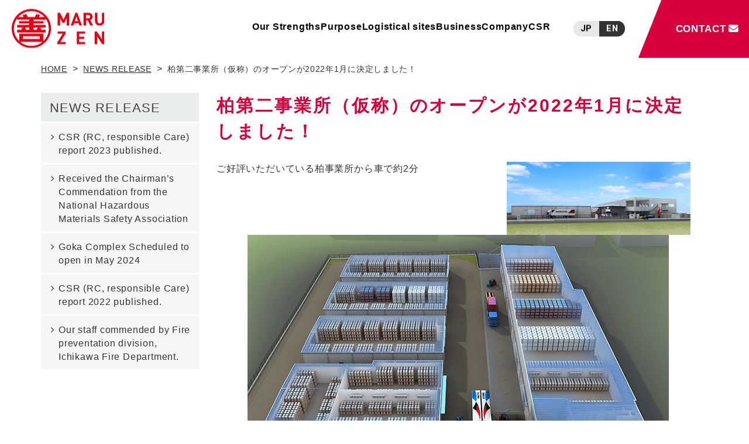

--- FILE ---
content_type: text/html; charset=UTF-8
request_url: https://www.maruzeng.co.jp/eng/news/2022
body_size: 6893
content:

<!DOCTYPE html lang="ja">
<head>
<!-- Google Tag Manager -->
<script>(function(w,d,s,l,i){w[l]=w[l]||[];w[l].push({'gtm.start':
new Date().getTime(),event:'gtm.js'});var f=d.getElementsByTagName(s)[0],
j=d.createElement(s),dl=l!='dataLayer'?'&l='+l:'';j.async=true;j.src=
'https://www.googletagmanager.com/gtm.js?id='+i+dl;f.parentNode.insertBefore(j,f);
})(window,document,'script','dataLayer','GTM-M37D4X4');</script>
<!-- End Google Tag Manager -->
<meta charset="UTF-8" />
<meta name="viewport" content="width=device-width" />
	<meta name="description" content="" />
	<meta name="keywords" content="" />

<title>
	丸善株式会社ホームページ -化学品、危険物のタンク保管、危険物倉庫、一般取扱所作業、運送の丸善- | 
	  柏第二事業所（仮称）のオープンが2022年1月に決定しました！</title>

<link rel="pingback" href="https://www.maruzeng.co.jp/wp_corporate/xmlrpc.php" />

<link href="https://use.fontawesome.com/releases/v6.2.0/css/all.css" rel="stylesheet">
<link rel="stylesheet" href="https://maxcdn.bootstrapcdn.com/font-awesome/4.5.0/css/font-awesome.min.css">
<link rel="stylesheet" href="https://www.maruzeng.co.jp/wp_corporate/wp-content/themes/maruzen/css/bootstrap.min.css">
<link rel="stylesheet" href="https://www.maruzeng.co.jp/wp_corporate/wp-content/themes/maruzen/style.css?v=1769104413">
<link rel="stylesheet" href="https://www.maruzeng.co.jp/wp_corporate/wp-content/themes/maruzen/renew/css/style.css?v=1769104413">

<meta name='robots' content='max-image-preview:large' />
<link rel='dns-prefetch' href='//ajax.googleapis.com' />
<link rel="alternate" type="application/rss+xml" title="丸善株式会社ホームページ -化学品、危険物のタンク保管、危険物倉庫、一般取扱所作業、運送の丸善- &raquo; フィード" href="https://www.maruzeng.co.jp/feed" />
<link rel="alternate" type="application/rss+xml" title="丸善株式会社ホームページ -化学品、危険物のタンク保管、危険物倉庫、一般取扱所作業、運送の丸善- &raquo; コメントフィード" href="https://www.maruzeng.co.jp/comments/feed" />
<script type="text/javascript">
window._wpemojiSettings = {"baseUrl":"https:\/\/s.w.org\/images\/core\/emoji\/14.0.0\/72x72\/","ext":".png","svgUrl":"https:\/\/s.w.org\/images\/core\/emoji\/14.0.0\/svg\/","svgExt":".svg","source":{"concatemoji":"https:\/\/www.maruzeng.co.jp\/wp_corporate\/wp-includes\/js\/wp-emoji-release.min.js?ver=6.3.7"}};
/*! This file is auto-generated */
!function(i,n){var o,s,e;function c(e){try{var t={supportTests:e,timestamp:(new Date).valueOf()};sessionStorage.setItem(o,JSON.stringify(t))}catch(e){}}function p(e,t,n){e.clearRect(0,0,e.canvas.width,e.canvas.height),e.fillText(t,0,0);var t=new Uint32Array(e.getImageData(0,0,e.canvas.width,e.canvas.height).data),r=(e.clearRect(0,0,e.canvas.width,e.canvas.height),e.fillText(n,0,0),new Uint32Array(e.getImageData(0,0,e.canvas.width,e.canvas.height).data));return t.every(function(e,t){return e===r[t]})}function u(e,t,n){switch(t){case"flag":return n(e,"\ud83c\udff3\ufe0f\u200d\u26a7\ufe0f","\ud83c\udff3\ufe0f\u200b\u26a7\ufe0f")?!1:!n(e,"\ud83c\uddfa\ud83c\uddf3","\ud83c\uddfa\u200b\ud83c\uddf3")&&!n(e,"\ud83c\udff4\udb40\udc67\udb40\udc62\udb40\udc65\udb40\udc6e\udb40\udc67\udb40\udc7f","\ud83c\udff4\u200b\udb40\udc67\u200b\udb40\udc62\u200b\udb40\udc65\u200b\udb40\udc6e\u200b\udb40\udc67\u200b\udb40\udc7f");case"emoji":return!n(e,"\ud83e\udef1\ud83c\udffb\u200d\ud83e\udef2\ud83c\udfff","\ud83e\udef1\ud83c\udffb\u200b\ud83e\udef2\ud83c\udfff")}return!1}function f(e,t,n){var r="undefined"!=typeof WorkerGlobalScope&&self instanceof WorkerGlobalScope?new OffscreenCanvas(300,150):i.createElement("canvas"),a=r.getContext("2d",{willReadFrequently:!0}),o=(a.textBaseline="top",a.font="600 32px Arial",{});return e.forEach(function(e){o[e]=t(a,e,n)}),o}function t(e){var t=i.createElement("script");t.src=e,t.defer=!0,i.head.appendChild(t)}"undefined"!=typeof Promise&&(o="wpEmojiSettingsSupports",s=["flag","emoji"],n.supports={everything:!0,everythingExceptFlag:!0},e=new Promise(function(e){i.addEventListener("DOMContentLoaded",e,{once:!0})}),new Promise(function(t){var n=function(){try{var e=JSON.parse(sessionStorage.getItem(o));if("object"==typeof e&&"number"==typeof e.timestamp&&(new Date).valueOf()<e.timestamp+604800&&"object"==typeof e.supportTests)return e.supportTests}catch(e){}return null}();if(!n){if("undefined"!=typeof Worker&&"undefined"!=typeof OffscreenCanvas&&"undefined"!=typeof URL&&URL.createObjectURL&&"undefined"!=typeof Blob)try{var e="postMessage("+f.toString()+"("+[JSON.stringify(s),u.toString(),p.toString()].join(",")+"));",r=new Blob([e],{type:"text/javascript"}),a=new Worker(URL.createObjectURL(r),{name:"wpTestEmojiSupports"});return void(a.onmessage=function(e){c(n=e.data),a.terminate(),t(n)})}catch(e){}c(n=f(s,u,p))}t(n)}).then(function(e){for(var t in e)n.supports[t]=e[t],n.supports.everything=n.supports.everything&&n.supports[t],"flag"!==t&&(n.supports.everythingExceptFlag=n.supports.everythingExceptFlag&&n.supports[t]);n.supports.everythingExceptFlag=n.supports.everythingExceptFlag&&!n.supports.flag,n.DOMReady=!1,n.readyCallback=function(){n.DOMReady=!0}}).then(function(){return e}).then(function(){var e;n.supports.everything||(n.readyCallback(),(e=n.source||{}).concatemoji?t(e.concatemoji):e.wpemoji&&e.twemoji&&(t(e.twemoji),t(e.wpemoji)))}))}((window,document),window._wpemojiSettings);
</script>
<style type="text/css">
img.wp-smiley,
img.emoji {
	display: inline !important;
	border: none !important;
	box-shadow: none !important;
	height: 1em !important;
	width: 1em !important;
	margin: 0 0.07em !important;
	vertical-align: -0.1em !important;
	background: none !important;
	padding: 0 !important;
}
</style>
	<link rel='stylesheet' id='wp-block-library-css' href='https://www.maruzeng.co.jp/wp_corporate/wp-includes/css/dist/block-library/style.min.css?ver=6.3.7' type='text/css' media='all' />
<style id='classic-theme-styles-inline-css' type='text/css'>
/*! This file is auto-generated */
.wp-block-button__link{color:#fff;background-color:#32373c;border-radius:9999px;box-shadow:none;text-decoration:none;padding:calc(.667em + 2px) calc(1.333em + 2px);font-size:1.125em}.wp-block-file__button{background:#32373c;color:#fff;text-decoration:none}
</style>
<style id='global-styles-inline-css' type='text/css'>
body{--wp--preset--color--black: #000000;--wp--preset--color--cyan-bluish-gray: #abb8c3;--wp--preset--color--white: #ffffff;--wp--preset--color--pale-pink: #f78da7;--wp--preset--color--vivid-red: #cf2e2e;--wp--preset--color--luminous-vivid-orange: #ff6900;--wp--preset--color--luminous-vivid-amber: #fcb900;--wp--preset--color--light-green-cyan: #7bdcb5;--wp--preset--color--vivid-green-cyan: #00d084;--wp--preset--color--pale-cyan-blue: #8ed1fc;--wp--preset--color--vivid-cyan-blue: #0693e3;--wp--preset--color--vivid-purple: #9b51e0;--wp--preset--gradient--vivid-cyan-blue-to-vivid-purple: linear-gradient(135deg,rgba(6,147,227,1) 0%,rgb(155,81,224) 100%);--wp--preset--gradient--light-green-cyan-to-vivid-green-cyan: linear-gradient(135deg,rgb(122,220,180) 0%,rgb(0,208,130) 100%);--wp--preset--gradient--luminous-vivid-amber-to-luminous-vivid-orange: linear-gradient(135deg,rgba(252,185,0,1) 0%,rgba(255,105,0,1) 100%);--wp--preset--gradient--luminous-vivid-orange-to-vivid-red: linear-gradient(135deg,rgba(255,105,0,1) 0%,rgb(207,46,46) 100%);--wp--preset--gradient--very-light-gray-to-cyan-bluish-gray: linear-gradient(135deg,rgb(238,238,238) 0%,rgb(169,184,195) 100%);--wp--preset--gradient--cool-to-warm-spectrum: linear-gradient(135deg,rgb(74,234,220) 0%,rgb(151,120,209) 20%,rgb(207,42,186) 40%,rgb(238,44,130) 60%,rgb(251,105,98) 80%,rgb(254,248,76) 100%);--wp--preset--gradient--blush-light-purple: linear-gradient(135deg,rgb(255,206,236) 0%,rgb(152,150,240) 100%);--wp--preset--gradient--blush-bordeaux: linear-gradient(135deg,rgb(254,205,165) 0%,rgb(254,45,45) 50%,rgb(107,0,62) 100%);--wp--preset--gradient--luminous-dusk: linear-gradient(135deg,rgb(255,203,112) 0%,rgb(199,81,192) 50%,rgb(65,88,208) 100%);--wp--preset--gradient--pale-ocean: linear-gradient(135deg,rgb(255,245,203) 0%,rgb(182,227,212) 50%,rgb(51,167,181) 100%);--wp--preset--gradient--electric-grass: linear-gradient(135deg,rgb(202,248,128) 0%,rgb(113,206,126) 100%);--wp--preset--gradient--midnight: linear-gradient(135deg,rgb(2,3,129) 0%,rgb(40,116,252) 100%);--wp--preset--font-size--small: 13px;--wp--preset--font-size--medium: 20px;--wp--preset--font-size--large: 36px;--wp--preset--font-size--x-large: 42px;--wp--preset--spacing--20: 0.44rem;--wp--preset--spacing--30: 0.67rem;--wp--preset--spacing--40: 1rem;--wp--preset--spacing--50: 1.5rem;--wp--preset--spacing--60: 2.25rem;--wp--preset--spacing--70: 3.38rem;--wp--preset--spacing--80: 5.06rem;--wp--preset--shadow--natural: 6px 6px 9px rgba(0, 0, 0, 0.2);--wp--preset--shadow--deep: 12px 12px 50px rgba(0, 0, 0, 0.4);--wp--preset--shadow--sharp: 6px 6px 0px rgba(0, 0, 0, 0.2);--wp--preset--shadow--outlined: 6px 6px 0px -3px rgba(255, 255, 255, 1), 6px 6px rgba(0, 0, 0, 1);--wp--preset--shadow--crisp: 6px 6px 0px rgba(0, 0, 0, 1);}:where(.is-layout-flex){gap: 0.5em;}:where(.is-layout-grid){gap: 0.5em;}body .is-layout-flow > .alignleft{float: left;margin-inline-start: 0;margin-inline-end: 2em;}body .is-layout-flow > .alignright{float: right;margin-inline-start: 2em;margin-inline-end: 0;}body .is-layout-flow > .aligncenter{margin-left: auto !important;margin-right: auto !important;}body .is-layout-constrained > .alignleft{float: left;margin-inline-start: 0;margin-inline-end: 2em;}body .is-layout-constrained > .alignright{float: right;margin-inline-start: 2em;margin-inline-end: 0;}body .is-layout-constrained > .aligncenter{margin-left: auto !important;margin-right: auto !important;}body .is-layout-constrained > :where(:not(.alignleft):not(.alignright):not(.alignfull)){max-width: var(--wp--style--global--content-size);margin-left: auto !important;margin-right: auto !important;}body .is-layout-constrained > .alignwide{max-width: var(--wp--style--global--wide-size);}body .is-layout-flex{display: flex;}body .is-layout-flex{flex-wrap: wrap;align-items: center;}body .is-layout-flex > *{margin: 0;}body .is-layout-grid{display: grid;}body .is-layout-grid > *{margin: 0;}:where(.wp-block-columns.is-layout-flex){gap: 2em;}:where(.wp-block-columns.is-layout-grid){gap: 2em;}:where(.wp-block-post-template.is-layout-flex){gap: 1.25em;}:where(.wp-block-post-template.is-layout-grid){gap: 1.25em;}.has-black-color{color: var(--wp--preset--color--black) !important;}.has-cyan-bluish-gray-color{color: var(--wp--preset--color--cyan-bluish-gray) !important;}.has-white-color{color: var(--wp--preset--color--white) !important;}.has-pale-pink-color{color: var(--wp--preset--color--pale-pink) !important;}.has-vivid-red-color{color: var(--wp--preset--color--vivid-red) !important;}.has-luminous-vivid-orange-color{color: var(--wp--preset--color--luminous-vivid-orange) !important;}.has-luminous-vivid-amber-color{color: var(--wp--preset--color--luminous-vivid-amber) !important;}.has-light-green-cyan-color{color: var(--wp--preset--color--light-green-cyan) !important;}.has-vivid-green-cyan-color{color: var(--wp--preset--color--vivid-green-cyan) !important;}.has-pale-cyan-blue-color{color: var(--wp--preset--color--pale-cyan-blue) !important;}.has-vivid-cyan-blue-color{color: var(--wp--preset--color--vivid-cyan-blue) !important;}.has-vivid-purple-color{color: var(--wp--preset--color--vivid-purple) !important;}.has-black-background-color{background-color: var(--wp--preset--color--black) !important;}.has-cyan-bluish-gray-background-color{background-color: var(--wp--preset--color--cyan-bluish-gray) !important;}.has-white-background-color{background-color: var(--wp--preset--color--white) !important;}.has-pale-pink-background-color{background-color: var(--wp--preset--color--pale-pink) !important;}.has-vivid-red-background-color{background-color: var(--wp--preset--color--vivid-red) !important;}.has-luminous-vivid-orange-background-color{background-color: var(--wp--preset--color--luminous-vivid-orange) !important;}.has-luminous-vivid-amber-background-color{background-color: var(--wp--preset--color--luminous-vivid-amber) !important;}.has-light-green-cyan-background-color{background-color: var(--wp--preset--color--light-green-cyan) !important;}.has-vivid-green-cyan-background-color{background-color: var(--wp--preset--color--vivid-green-cyan) !important;}.has-pale-cyan-blue-background-color{background-color: var(--wp--preset--color--pale-cyan-blue) !important;}.has-vivid-cyan-blue-background-color{background-color: var(--wp--preset--color--vivid-cyan-blue) !important;}.has-vivid-purple-background-color{background-color: var(--wp--preset--color--vivid-purple) !important;}.has-black-border-color{border-color: var(--wp--preset--color--black) !important;}.has-cyan-bluish-gray-border-color{border-color: var(--wp--preset--color--cyan-bluish-gray) !important;}.has-white-border-color{border-color: var(--wp--preset--color--white) !important;}.has-pale-pink-border-color{border-color: var(--wp--preset--color--pale-pink) !important;}.has-vivid-red-border-color{border-color: var(--wp--preset--color--vivid-red) !important;}.has-luminous-vivid-orange-border-color{border-color: var(--wp--preset--color--luminous-vivid-orange) !important;}.has-luminous-vivid-amber-border-color{border-color: var(--wp--preset--color--luminous-vivid-amber) !important;}.has-light-green-cyan-border-color{border-color: var(--wp--preset--color--light-green-cyan) !important;}.has-vivid-green-cyan-border-color{border-color: var(--wp--preset--color--vivid-green-cyan) !important;}.has-pale-cyan-blue-border-color{border-color: var(--wp--preset--color--pale-cyan-blue) !important;}.has-vivid-cyan-blue-border-color{border-color: var(--wp--preset--color--vivid-cyan-blue) !important;}.has-vivid-purple-border-color{border-color: var(--wp--preset--color--vivid-purple) !important;}.has-vivid-cyan-blue-to-vivid-purple-gradient-background{background: var(--wp--preset--gradient--vivid-cyan-blue-to-vivid-purple) !important;}.has-light-green-cyan-to-vivid-green-cyan-gradient-background{background: var(--wp--preset--gradient--light-green-cyan-to-vivid-green-cyan) !important;}.has-luminous-vivid-amber-to-luminous-vivid-orange-gradient-background{background: var(--wp--preset--gradient--luminous-vivid-amber-to-luminous-vivid-orange) !important;}.has-luminous-vivid-orange-to-vivid-red-gradient-background{background: var(--wp--preset--gradient--luminous-vivid-orange-to-vivid-red) !important;}.has-very-light-gray-to-cyan-bluish-gray-gradient-background{background: var(--wp--preset--gradient--very-light-gray-to-cyan-bluish-gray) !important;}.has-cool-to-warm-spectrum-gradient-background{background: var(--wp--preset--gradient--cool-to-warm-spectrum) !important;}.has-blush-light-purple-gradient-background{background: var(--wp--preset--gradient--blush-light-purple) !important;}.has-blush-bordeaux-gradient-background{background: var(--wp--preset--gradient--blush-bordeaux) !important;}.has-luminous-dusk-gradient-background{background: var(--wp--preset--gradient--luminous-dusk) !important;}.has-pale-ocean-gradient-background{background: var(--wp--preset--gradient--pale-ocean) !important;}.has-electric-grass-gradient-background{background: var(--wp--preset--gradient--electric-grass) !important;}.has-midnight-gradient-background{background: var(--wp--preset--gradient--midnight) !important;}.has-small-font-size{font-size: var(--wp--preset--font-size--small) !important;}.has-medium-font-size{font-size: var(--wp--preset--font-size--medium) !important;}.has-large-font-size{font-size: var(--wp--preset--font-size--large) !important;}.has-x-large-font-size{font-size: var(--wp--preset--font-size--x-large) !important;}
.wp-block-navigation a:where(:not(.wp-element-button)){color: inherit;}
:where(.wp-block-post-template.is-layout-flex){gap: 1.25em;}:where(.wp-block-post-template.is-layout-grid){gap: 1.25em;}
:where(.wp-block-columns.is-layout-flex){gap: 2em;}:where(.wp-block-columns.is-layout-grid){gap: 2em;}
.wp-block-pullquote{font-size: 1.5em;line-height: 1.6;}
</style>
<link rel='stylesheet' id='wp-pagenavi-css' href='https://www.maruzeng.co.jp/wp_corporate/wp-content/plugins/wp-pagenavi/pagenavi-css.css?ver=2.70' type='text/css' media='all' />
<script type='text/javascript' src='https://ajax.googleapis.com/ajax/libs/jquery/3.1.1/jquery.min.js?ver=3.1.1' id='jquery-js'></script>
<link rel="https://api.w.org/" href="https://www.maruzeng.co.jp/wp-json/" /><link rel="alternate" type="application/json" href="https://www.maruzeng.co.jp/wp-json/wp/v2/en/3231" /><link rel="EditURI" type="application/rsd+xml" title="RSD" href="https://www.maruzeng.co.jp/wp_corporate/xmlrpc.php?rsd" />
<link rel="canonical" href="https://www.maruzeng.co.jp/eng/news/2022" />
<link rel='shortlink' href='https://www.maruzeng.co.jp/?p=3231' />
<link rel="alternate" type="application/json+oembed" href="https://www.maruzeng.co.jp/wp-json/oembed/1.0/embed?url=https%3A%2F%2Fwww.maruzeng.co.jp%2Feng%2Fnews%2F2022" />
<link rel="alternate" type="text/xml+oembed" href="https://www.maruzeng.co.jp/wp-json/oembed/1.0/embed?url=https%3A%2F%2Fwww.maruzeng.co.jp%2Feng%2Fnews%2F2022&#038;format=xml" />
<link rel="icon" href="https://www.maruzeng.co.jp/wp_corporate/wp-content/uploads/2024/10/cropped-cropped-logo2-1-32x32.png" sizes="32x32" />
<link rel="icon" href="https://www.maruzeng.co.jp/wp_corporate/wp-content/uploads/2024/10/cropped-cropped-logo2-1-192x192.png" sizes="192x192" />
<link rel="apple-touch-icon" href="https://www.maruzeng.co.jp/wp_corporate/wp-content/uploads/2024/10/cropped-cropped-logo2-1-180x180.png" />
<meta name="msapplication-TileImage" content="https://www.maruzeng.co.jp/wp_corporate/wp-content/uploads/2024/10/cropped-cropped-logo2-1-270x270.png" />
<style id="wpforms-css-vars-root">
				:root {
					--wpforms-field-border-radius: 3px;
--wpforms-field-background-color: #ffffff;
--wpforms-field-border-color: rgba( 0, 0, 0, 0.25 );
--wpforms-field-text-color: rgba( 0, 0, 0, 0.7 );
--wpforms-label-color: rgba( 0, 0, 0, 0.85 );
--wpforms-label-sublabel-color: rgba( 0, 0, 0, 0.55 );
--wpforms-label-error-color: #d63637;
--wpforms-button-border-radius: 3px;
--wpforms-button-background-color: #066aab;
--wpforms-button-text-color: #ffffff;
--wpforms-page-break-color: #066aab;
--wpforms-field-size-input-height: 43px;
--wpforms-field-size-input-spacing: 15px;
--wpforms-field-size-font-size: 16px;
--wpforms-field-size-line-height: 19px;
--wpforms-field-size-padding-h: 14px;
--wpforms-field-size-checkbox-size: 16px;
--wpforms-field-size-sublabel-spacing: 5px;
--wpforms-field-size-icon-size: 1;
--wpforms-label-size-font-size: 16px;
--wpforms-label-size-line-height: 19px;
--wpforms-label-size-sublabel-font-size: 14px;
--wpforms-label-size-sublabel-line-height: 17px;
--wpforms-button-size-font-size: 17px;
--wpforms-button-size-height: 41px;
--wpforms-button-size-padding-h: 15px;
--wpforms-button-size-margin-top: 10px;

				}
			</style><script src="https://www.maruzeng.co.jp/wp_corporate/wp-content/themes/maruzen/renew/js/common.js?v=1769104413" ></script>
<style>
@media screen and (min-width: 1500px) {
    .h_nav li {
        font-size: 2rem;
        font-weight: bold;
    }
}

@media screen and (min-width: 768px) and (max-width: 1499px)  {
    .h_nav li {
        font-size: 1.6rem;
        font-weight: bold;
    }
}
</style>
</head>

<body 
	class="en-template-default single single-en postid-3231 ja">
<!-- Google Tag Manager (noscript) -->
<noscript><iframe src="https://www.googletagmanager.com/ns.html?id=GTM-M37D4X4"
height="0" width="0" style="display:none;visibility:hidden"></iframe></noscript>
<!-- End Google Tag Manager (noscript) -->
<header>
  <div id="header">
    <div class="h_logo"><a href="/eng"><img src="https://www.maruzeng.co.jp/wp_corporate/wp-content/themes/maruzen/renew/img/logo.svg" alt="MARUZEN" /></a></div>
    <div class="u_visible_sp h_menu"><img class="open" src="https://www.maruzeng.co.jp/wp_corporate/wp-content/themes/maruzen/renew/img/h_menu.svg" alt="MENU" /><img class="close" src="https://www.maruzeng.co.jp/wp_corporate/wp-content/themes/maruzen/renew/img/h_close.svg" alt="CLOSE" /></div>
    <nav>
      <div id="toggle_menu">
        <ul class="h_nav">
          <li><a href="/eng/strengths">Our Strengths</a></li>
          <li><a href="/eng/purpose">Purpose</a></li>
          <li><a href="/eng/logistics_bases">Logistical sites</a></li>
          <!--<li><a href="/eng/facility">Facilities</a></li> -->
          <li><a href="/eng/business">Business</a></li>
          <li><a href="/eng/company">Company</a></li>
          <li><a href="/eng/csr">CSR</a></li>
          <!-- 
          <li><a href="/recruit">Recruit</a></li> -->
        </ul>
        <div class="c_btn h_mail"><a href="/eng/contact">CONTACT</a></div>
        <ul class="h_lang ft_e">
          <li><a href="https://www.maruzeng.co.jp">JP</a></li>
          <li><a class="active" href="/eng">EN</a></li>
        </ul>
      </div>
    </nav>
  </div>
</header>
	<div id="primary" class="container">
			    <div class="pankuzu"><!-- Breadcrumb NavXT 7.1.0 -->
<span property="itemListElement" typeof="ListItem"><a property="item" typeof="WebPage" title="Go to 丸善株式会社ホームページ -化学品、危険物のタンク保管、危険物倉庫、一般取扱所作業、運送の丸善-." href="https://www.maruzeng.co.jp" class="home"><span property="name">HOME</span></a><meta property="position" content="1"></span> &gt; <span property="itemListElement" typeof="ListItem"><a property="item" typeof="WebPage" title="Go to NEWS RELEASE." href="https://www.maruzeng.co.jp/eng/news" class="archive post-en-archive" ><span property="name">NEWS RELEASE</span></a><meta property="position" content="2"></span> &gt; <span property="itemListElement" typeof="ListItem"><span property="name" class="post post-en current-item">柏第二事業所（仮称）のオープンが2022年1月に決定しました！</span><meta property="url" content="https://www.maruzeng.co.jp/eng/news/2022"><meta property="position" content="3"></span></div>		<div id="content" role="main" class="col-md-9 col-sm-12 col-xs-12 pull-right">
			
					<article class="post">
					
						<h1 class="title">柏第二事業所（仮称）のオープンが2022年1月に決定しました！</h1>
												
						<div class="the-content">
							<div class="col-md-5 pull-right"><img width="720" height="286" src="https://www.maruzeng.co.jp/wp_corporate/wp-content/uploads/2021/05/kashiwa2-1.jpg" class="attachment-post-thumbnail size-post-thumbnail wp-post-image" alt="" decoding="async" fetchpriority="high" srcset="https://www.maruzeng.co.jp/wp_corporate/wp-content/uploads/2021/05/kashiwa2-1.jpg 720w, https://www.maruzeng.co.jp/wp_corporate/wp-content/uploads/2021/05/kashiwa2-1-300x119.jpg 300w" sizes="(max-width: 720px) 100vw, 720px" /></div><p>ご好評いただいている柏事業所から車で約2分</p>
<p><img decoding="async" src="https://testsite.maruzeng.co.jp/wp_corporate/wp-content/uploads/2021/05/kashiwa2-2.jpg" alt="柏第二事業所" width="720" height="503" class="aligncenter size-full wp-image-2024" srcset="https://www.maruzeng.co.jp/wp_corporate/wp-content/uploads/2021/05/kashiwa2-2.jpg 720w, https://www.maruzeng.co.jp/wp_corporate/wp-content/uploads/2021/05/kashiwa2-2-300x210.jpg 300w" sizes="(max-width: 720px) 100vw, 720px" /></p>
<p>敷地面積は約9,000㎡<br />
危険物倉庫は4棟（内1棟は定温管理）で約2,500㎡　第1~第4石油類<br />
一般倉庫は1棟（一部区画は定温管理）で約1,600㎡<br />
危険物倉庫及び一般倉庫において毒劇物保管可能！</p>
						</div><!-- the-content -->
						
					</article>

								


					</div><!-- #content .site-content -->

        <div id="sidebar" class="col-md-3 col-sm-12 col-xs-12 pull-left">
    <h2><a href="https://www.maruzeng.co.jp/en">NEWS RELEASE</a></h2>

<ul>

<li><a href="https://www.maruzeng.co.jp/eng/news/csr-rc-responsible-care-report-2023-published">CSR (RC, responsible Care) report 2023 published.</a></li>

<li><a href="https://www.maruzeng.co.jp/eng/news/received-the-chairmans-commendation-from-the-national-hazardous-materials-safety-association">Received the Chairman&#8217;s Commendation from the National Hazardous Materials Safety Association</a></li>

<li><a href="https://www.maruzeng.co.jp/eng/news/goka-complex-scheduled-to-open-in-may-2024">Goka Complex Scheduled to open in May 2024</a></li>

<li><a href="https://www.maruzeng.co.jp/eng/news/csr-rc-responsible-care-report-2022-published">CSR (RC, responsible Care) report 2022 published.</a></li>

<li><a href="https://www.maruzeng.co.jp/eng/news/2512">Our staff commended by Fire preventation division, Ichikawa Fire Department.</a></li>
</ul>
		</div>
</div><!-- #primary .content-area -->
<footer>
  <div class="f_banner">
    <ul class="u_inner">
      <li><a target="_blank" href="https://www.privatebox.co.jp/"><img src="https://www.maruzeng.co.jp/wp_corporate/wp-content/themes/maruzen/renew/img/f_banner01.png" alt=""></a></li>
      <li><a target="_blank" href="http://www.e-kikenbutu.com/"><img src="https://www.maruzeng.co.jp/wp_corporate/wp-content/themes/maruzen/renew/img/f_banner02.png" alt=""></a></li>
    </ul>
  </div>
  <div class="f_img">
    <img src="https://www.maruzeng.co.jp/wp_corporate/wp-content/themes/maruzen/renew/img/f_img.jpg" alt="" class="u_visible_pc">
    <img src="https://www.maruzeng.co.jp/wp_corporate/wp-content/themes/maruzen/renew/img/f_img_sp.jpg" alt="" class="u_visible_sp">
  </div>
  <div id="footer">
    <div class="f_top">
      <div id="gototop"><a class="ft_e" href="#">TOP</a></div>
      <div class="u_inner">
        <div class="f_logo"><img src="https://www.maruzeng.co.jp/wp_corporate/wp-content/themes/maruzen/renew/img/logo_w.svg" alt="MARUZEN"></div>
        <div class="f_iso" style="text-align: right;">
          <img style="width: auto;" src="https://www.maruzeng.co.jp/wp_corporate/wp-content/themes/maruzen/renew/img/f_iso.png" alt="">
          <p>We acquired ISO 9001 certification at Keiyo Terminal.</p>
        </div>
      </div>
    </div>
    <div class="f_btm">
      <div class="u_inner">
        <ul class="f_link">
          <li><a href="/eng/privacy">Privacy Policy</a></li>
          <li><a href="/eng/sitemap">Site Map</a></li>
        </ul>
        <p class="f_copy">Copyright © 2023 MARUZEN GROUP <br class="u_visible_sp">All Rights Reserved.</p>
      </div>
    </div>
  </div>
</footer>

</body>
</html>


--- FILE ---
content_type: text/css
request_url: https://www.maruzeng.co.jp/wp_corporate/wp-content/themes/maruzen/style.css?v=1769104413
body_size: 8851
content:
@import url(https://fonts.googleapis.com/css?family=Roboto:400,500,700);
@import url(https://fonts.googleapis.com/css?family=Droid+Serif:400,700);
/*
Theme Name: maruzen
Theme URI: http://bckmn.com/naked-wordpress
Author: J Beckman rebuiled by m.yamagishi
Author URI: http://www.innovation.co.jp/
Description: A super bare theme for designers who don't know Wordpress PHP but want to build with Wordpress.
Version: 1.0
License: GNU General Public License

-------------------------------------------------------------- */
/* Reset
-------------------------------------------------------------- */
body,
div,
span,
applet,
object,
iframe,
h1,
h2,
h3,
h4,
h5,
h6,
p,
blockquote,
pre,
abbr,
acronym,
address,
big,
cite,
code,
del,
dfn,
em,
img,
ins,
kbd,
q,
s,
samp,
small,
strike,
sub,
sup,
tt,
var,
b,
u,
i,
center,
dl,
dt,
dd,
ol,
ul,
li,
fieldset,
form,
label,
legend,
table,
caption,
tbody,
tfoot,
thead,
tr,
th,
td,
article,
aside,
canvas,
details,
embed,
figure,
figcaption,
footer,
header,
hgroup,
menu,
nav,
output,
ruby,
section,
summary,
time,
mark,
audio,
video {
  margin: 0;
  padding: 0;
  border: 0;
  vertical-align: baseline;
  font: inherit;
  font-size: 16px;
  font-size:1.6rem;
  line-height:150%;
}
/* HTML5 display-role reset for older browsers */
article,
aside,
details,
figcaption,
figure,
footer,
header,
hgroup,
menu,
nav,
section {
  display: block;
}
html {
  margin: 0;
  padding: 0;
  font-size: 62.5%;
  -webkit-text-size-adjust: 100%;
  /* Prevents iOS text size adjust after orientation change, without disabling user zoom */
  -ms-text-size-adjust: 100%;
  /* www.456bereastreet.com/archive/201012/controlling_text_size_in_safari_for_ios_without_disabling_user_zoom/ */

}
ol,
ul {
  list-style: none;
}
blockquote,
q {
  quotes: none;
}
blockquote:before,
blockquote:after,
q:before,
q:after {
  content: '';
  content: none;
}
table {
  border-spacing: 0;
  border-collapse: collapse;
}
abbr,
acronym {
  border-bottom: 1px dotted #666;
  cursor: help;
}
mark,
ins {
  background: #fff9c0;
  text-decoration: none;
}
sup,
sub {
  font-size: 75%;
  height: 0;
  line-height: 0;
  position: relative;
  vertical-align: baseline;
}
sup {
  bottom: 1ex;
}
sub {
  top: .5ex;
}
small {
  font-size: 75%;
}
big {
  font-size: 125%;
}
figure {
  margin: 0;
}
	figure img{
		padding-bottom:5px;
	}
table {
  margin: 0 0 1.5em;
  width: 100%;
}
th {
  font-weight: bold;
}
button,
input,
select,
textarea {
  font-size: 100%;
  /* Corrects font size not being inherited in all browsers */

  margin: 0;
  /* Addresses margins set differently in IE6/7, F3/4, S5, Chrome */

  vertical-align: baseline;
  *vertical-align: middle;
  /* Improves appearance and consistency in all browsers */

}
button,
input {
  line-height: normal;
  /* Addresses FF3/4 setting line-height using !important in the UA stylesheet */

  *overflow: visible;
  /* Corrects inner spacing displayed oddly in IE6/7 */

}
button,
html input[type="button"],
html input[type="submit"] {
  border: none;
  cursor: pointer;
  /* Improves usability and consistency of cursor style between image-type 'input' and others */

  -webkit-appearance: button;
  /* Corrects inability to style clickable 'input' types in iOS */
  letter-spacing:0.1em;
}
input[type="checkbox"],
input[type="radio"] {
  box-sizing: border-box;
  /* Addresses box sizing set to content-box in IE8/9 */

  padding: 0;
  /* Addresses excess padding in IE8/9 */

}
input[type="search"] {
  -webkit-appearance: textfield;
  /* Addresses appearance set to searchfield in S5, Chrome */

  -moz-box-sizing: content-box;
  -webkit-box-sizing: content-box;
  /* Addresses box sizing set to border-box in S5, Chrome (include -moz to future-proof) */

  box-sizing: content-box;
}
input[type="search"]::-webkit-search-decoration {
  /* Corrects inner padding displayed oddly in S5, Chrome on OSX */

  -webkit-appearance: none;
}
button::-moz-focus-inner,
input::-moz-focus-inner {
  /* Corrects inner padding and border displayed oddly in FF3/4 www.sitepen.com/blog/2008/05/14/the-devils-in-the-details-fixing-dojos-toolbar-buttons/ */

  border: 0;
  padding: 0;
}
input[type=text],
input[type=email],
textarea {
  color: #666;
  border: 1px solid #dddddd;
  border-radius: 5px;
  border-radius:0;
}
input[type=text]:focus,
input[type=email]:focus,
textarea:focus {
  color: #101010;
  box-shadow:none;
}
input[type=text],
input[type=email] {
  padding: 3px;
}
textarea {
  overflow: auto;
  /* Removes default vertical scrollbar in IE6/7/8/9 */

  padding: 10px;
  vertical-align: top;
  /* Improves readability and alignment in all browsers */

  width: 98%;
}

/* styles
-------------------------------------------------------------- */
body,
button,
input,
select {
  padding: 0;
  margin: 0;
  background: #ffffff;
	font-family: 'Roboto', "�q���M�m�p�S Pro W3", "Hiragino Kaku Gothic Pro", "���C���I", Meiryo, "���S�V�b�N", "Yu Gothic", Osaka, sans-serif;
	line-height: 142%;
  font-size: 18px;
  font-size: 1.8rem;
}
/* typography
-------------------------------------------------------------- */
/* Headings */
h1,
h2,
h3,
h4,
h5,
h6 {
  clear: both;
}
h1 {
  font-size: 48px;
  font-size: 4.8rem;
}
h2 {
  font-size: 34px;
  font-size: 3.4rem;
}
h3 {
	position:relative;
	font-size: 18px;
	font-size: 1.8rem;
	color:#00796b;
	padding-left:18px;
	margin-bottom:7px;
	letter-spacing:0.05em;
	font-weight:300;
}
	h3:before {
		position:absolute;
		top:-2px;
		left:1px;
		font-family:FontAwesome;
		content:'\f111 ';
		color:#ccc;
		font-size: 12px;
		font-size: 1.2rem;
		padding:0 8px 0 0;
		vertical-align:top;
	}
h4 {
  font-size: 16px;
  font-size: 1.6rem;
  font-weight:bold;
  color:#333;
}
h4 span{
	display:inline-block;
	border-bottom:4px double #888;
	padding:0 2px;
	margin-bottom:0.3em;
}
hr {
  background-color: #ccc;
  border: 0;
  height: 1px;
  margin-bottom: 1.5em;
}
/* Text elements */
p {
  margin-bottom: 1.5em;
}
ul,
ol,
dl{
  margin: 0 0 1.5em 0;
}
ul ul,
ul ol{
  margin: 0 0 0.2em 1.5em;
}
ul {
	list-style:none;
}
#content ul li:before{
	font-family:FontAwesome;
	font-size:8px;
	font-size:0.8rem;
	content:'\f04d';
	margin-right:0.4em;
	color:#a3a5a5;

}
ol {
	list-style: decimal;
	margin-left:20px;
}
dt,
b,
strong {
  font-weight: bold;
}
#content dd{
	margin-left:1.2em;
}
dfn,
cite,
em,
i {
  font-style: italic;
}
blockquote {
  margin: 0 1.5em;
}
address {
  margin: 0 0 1.5em;
}
pre {
  background: #eee;
  font-size: 0.7em;
  line-height: 1.5em;
  margin-bottom: 1.6em;
  padding: 1.6em;
  overflow: auto;
  max-width: 100%;
  box-shadow: 0 3px 5px #ddd inset;
}
img{
	max-width:100%;
	height:auto;
}
/* Links */
a {
  color: 1a84f1;
  transition: color 0.25s linear;
  text-decoration: none;
}
a:hover,
a:focus,
a:active {
  color: #016871;
}
a img,
.opacity{
	opacity:1;
}
a:hover img,
.opacity:hover{
	opacity:0.7;
}
/* Alignment */
.alignleft {
  display: inline;
  float: left;
  margin-right: 1.5em;
}
.alignright {
  display: inline;
  float: right;
  margin-left: 1.5em;
}
.aligncenter {
  clear: both;
  display: block;
  margin: 0 auto;
}
.center {
  text-align: center;
}



/* Header
-------------------------------------------------------------- */
.site-title a{
  font-size: 4em;
  text-align: center;
}
header {
  margin: 10rem auto 0;
}
@media screen and (max-width: 767px){
	header {
		margin-top: 7.4rem;
	}
}
header .container{
	padding:0 10px;
	width:100%;
	max-width:1170px;
}
header #header,
header #header-en{
	background-color:#fff;
	margin:0 auto;
	top: 0;
}
header #qtranslate-chooser{
	max-width:1170px;
	margin:0 auto;
	padding:0.18em 10px 0.1em;
	text-align:right;
	font-family: 'Roboto', sans-serif;
	font-weight: 500;
	text-transform:uppercase;
}
header #qtranslate-chooser li a,
header #qtranslate-chooser li a:visited{
	color:#555555;
	letter-spacing:0.08em;
}
header #qtranslate-chooser li a:hover{
	text-decoration:none;
	opacity:0.5;
}
header #qtranslate-chooser li a.qtranxs_flag_ja,
header #qtranslate-chooser li a.qtranxs_flag_ja:visited{
	font-weight:bold;
}
header #qtranslate-chooser li.active{
	display:none;
}
header #qtranslate-chooser li a:before{
	font-weight:normal;
	margin-right:5px;
	-webkit-font-smoothing: antialiased;
	-moz-osx-font-smoothing: grayscale;
}
header #brand {
	max-width:1170px;
	margin:0 auto;
	padding:20px 0;
}
header #brand h1 {
	float:left;
	text-align:left;
	margin:0;
	padding:6px 0 0;
}
header #brand #header-contact {
	float:right;
}
header #brand #header-contact a{
	display:block;
	background-color:#00b6b4;
	border-radius:6px;
	padding:15px 22px;
	font-size:18px;
	font-weight:600px;
	color:#fff;
	letter-spacing:0.12em;
}
header #brand #header-contact a:hover{
	text-decoration:none;
}
header nav.navbar-default {
	background-color:#00796b;
	width:100%;
	margin:0 auto;
	border:none;
	border-radius:0;
}
header nav.navbar-default ul.navbar-nav {
	float:none;
	list-style: none;
	max-width:1170px;
	margin:0 auto;
	text-align:center;
}
header nav.navbar-default ul.nav.navbar-nav > li {
	float:none;
	display:inline-block;
	margin: 2px 0 0;
	padding:0;
}
header nav.navbar-default ul.nav.navbar-nav > li > a {
	display:block;
	color: #fff;
	font-size: 16px;
	padding:18px 34px 14px;
	font-weight:600;
	letter-spacing:0.08em;
	opacity:1;
	transition: all 0.3s;
}
header nav ul.nav li a:hover,
header nav ul.nav li a:focus {
	background-color:transparent;
	color:#fff;
	opacity:0.7;
}
header nav ul.nav li a span{
	padding:0 4px 2px;
}
header nav ul.nav li a:hover span,
header nav ul.nav li.current-menu-item a span,
header nav ul.nav li.current-page-ancestor a span,
.post-type-archive-staff header nav ul.nav li.menu-item-32 a span,
.single-staff header nav ul.nav li.menu-item-32 a span,
.single-case header nav ul.nav li.menu-item-244 a span{
	border-bottom:2px solid #f9c300;
}
.home header,
.page-template-page-home-en header{
	margin-top: 0;
}
.home header nav ul.nav li.current-menu-item a {
	border-bottom:none;
}

body.en #menu-item-32{
	display:none;
}



/* sidebar
-------------------------------------------------------------- */
#sidebar{
	position:relative;
	margin-top:-50px;
}
.archive #sidebar,
.single #sidebar{
	margin-top:0;
	padding-left:0;
}
#sidebar h2{
	margin:0;
	background-color:#eaedee;
	color:#444444;
	line-height:100%;
	letter-spacing:0.05em;
}
#sidebar h2 a,
#sidebar h2 a:visited{
	font-size:22px;
	font-size:2.2rem;
	display:block;
	padding:12px 15px 9px;
	line-height:130%;
	color:#444444;
}
#sidebar h2 a:before{
	position:relative;
	font-size:20px;
	font-size:2rem;
	margin-right:0.1em;
	top:-1px;
}
#sidebar ul{
	background-color:#f6f6f6;
	margin:0;
	list-style:none;
}
#sidebar ul li{
	border-top:3px solid #fff;
}
#sidebar ul li a{
	/* color: #1a84f1; */
	display:block;
	background-color:#f6f6f6;
	padding:12px 10px 10px 30px;
	font-size:16px;
	font-size:1.6rem;
}
#sidebar ul li a:hover,
#sidebar ul li.current_page_item a{
	background-color:#ededed;
	color:#444444;
	text-decoration:none;
}
#sidebar ul li a:before{
	display: block;
    float: left;
    margin-left: -1em;
    width: 1em;
	font-family:FontAwesome;
	font-size:16px;
	font-size:1.6rem;
	content:'\f105';
	padding-right:0.2em;
	text-align:center;
}
#sidebar ul ul{
	background-color:#f8f8f8;
}
#sidebar ul ul li{
	border:none;
}
#sidebar ul li li a{
	background-color:transparent;
	padding: 4px 10px 3px 50px;
	font-size:14px;
	font-size:1.4rem;
}
#sidebar ul li li a:before{
	content:'\f0da';
	 /*color:#184fa2;*/
	font-size:12px;
	font-size:1.2rem;
}


/* Posts/Articles
-------------------------------------------------------------- */
.main-fluid{
	position:relative;
}

.mainvisual{
	max-height:200px;
	overflow:hidden;
}
.mainvisual img{
	width:100%;
	height:auto;
}
.pankuzu{
	margin:0.5em 0 50px;
}
.archive .pankuzu,
.single .pankuzu,
.parent-pageid-23 .pankuzu{
	margin:0.5em 0 30px;
}
.pankuzu a,
.pankuzu span{
	font-size:14px;
	font-size:1.4rem;
	font-family: "�q���M�m�p�S Pro W3", "Hiragino Kaku Gothic Pro", "���C���I", Meiryo, "���S�V�b�N", "Yu Gothic", Osaka, sans-serif;
}
.pankuzu a{
	color:#333333;
	text-decoration:underline;
}
.pankuzu > span{
	padding:0 0.3em;
}
.pankuzu > span:first-child{
	padding-left:0;
}

article {
  background: transparent;
  padding: 0;
  margin-bottom: 80px;
  text-align:left;
}
section,
.section{
	margin-bottom:70px;
}
.top_news{
margin-bottom: 0;
}

article .title {
  color: #d7003a;
  font-size: 30px;
  font-size: 3rem;
  font-weight: 600;
  letter-spacing: 0.1em;
  margin-bottom:30px;
  border:none;
}
.en article .title{
  letter-spacing: 0.05em;
  line-height:140%;
}
article .title a {
  text-decoration: none;
}
article .title:before{
	font-weight:300;
}
article .title .subtitle {
	float:right;
	letter-spacing:0.01em;
	text-align:right;
	font-family: 'Roboto', sans-serif;
	font-weight: 500;
	color:#8f9090;
	padding-top:16px;
	font-size:14px;
	font-size:1.4rem;
}
article .title .subtitle:before {
	content:'- ';
}

article .the-content a {
  text-decoration: none;
  color: #d7003a;
}
#primary .shoulder{
	font-size:18px;
	font-size:1.8rem;
	line-height:166%;
	margin:50px 0;
}
#primary .shoulder p{
	font-size:18px;
	font-size:1.8rem;
	line-height:166%;
}
article h2{
	color:#d7003a;
	font-size:24px;
	font-size:2.4rem;
	border-bottom:2px solid #cccccc;
	padding:0 10px;
	margin-bottom:37px;
}
.en article h2{
	line-height:140%;
	padding-bottom:5px;
}

.post-meta{
	text-align:right;
	margin-bottom:1em;
}



/* Pagination */
#pagination {
  margin-bottom: 40px;
  width: 100%;
}
#pagination .past-page {
  float: right;
  width: 49%;
  text-align:right;
}
#pagination .next-page {
  float: left;
  width: 50%;
  border-right: 1px solid #ccc;
  height: 200px;
}
.next-page a, .past-page a {
  font-size: 2em;
  font-weight: 400;
  font-style: italic;
  padding: 10%;
}


/* footer
-------------------------------------------------------------- */
.pagetop{
    position: fixed;
    right: 3%;
    bottom: 0;
	max-width:1170px;
	margin:0 auto 10px;
	text-align:right;
	z-index:9999;
}
.pagetop a{
    width: 72px;
    height: 72px;
    display: block;
	text-align:center;
	font-family: 'Roboto', sans-serif;
	font-weight:700;
	margin-right:15px;
	color:#26a69a;
	font-size:14px;
	font-size:1.4rem;
}
.pagetop i{
	font-size:50px;
	font-size:5rem;
}

footer {
/* 	background-color:#a3a5a5;
	letter-spacing:0.04em;
	margin-top:100px; */
}
footer .container{
	padding:30px 0 20px;
}
footer .container li{
	list-style:none;
	display:inline-block;
}
footer .container li a,
footer .container li a:visited{
	color:#fff;
}
footer .container .bannerset{
	position:relative;
	margin:0 0 25px;
}
footer .container .bannerset li{
}
footer .container .bannerset li a{
	display:block;
}
footer .container .footer-menu{
	float:left;
	margin:0 15px;
}
footer .container .footer-menu li{
	margin:0 30px 0 0;
}
footer .container .footer-menu li i{
	margin-right:0.2em;
}

footer .sealset{
	background-color:#fff;/*#e5e9e8;*/
}
footer .sealset .row{
	margin:0 auto;
	padding:10px 0;
}
footer .sealset .row .col-sm-4{
	text-align:right;
}
footer .container form{
	vertical-align:top;
	display:inline-block;
	background-color:#fff;
	padding:3px 5px;
	margin-left:8px;
}
footer .container .copyright{
	font-family: 'Roboto', sans-serif;
	color:#202020;
	font-size:12px;
	padding-top:30px;
}


/* Misc & mixens
-------------------------------------------------------------- */
.clear {
  clear: both;
}
/* clear floats */
.clearfix:after,
article .title:after{
  content: "";
  display: block;
  clear: both;
}

.roboto{
	font-family: 'Roboto', sans-serif;
	font-weight:400;
}
.roboto_m{
	font-family: 'Roboto', sans-serif;
	font-weight:500;
}
.roboto_b{
	font-family: 'Roboto', sans-serif;
	font-weight:700;
}

.gray{
	color:#777767 !important;
}

.borderBtm{
	border-bottom:1px dotted #bbb;
	padding-bottom:0.2em;
	margin-bottom:0.3em;
}
.well {
    background-color: #eef0f1;
    border: none;
    border-radius: 8px;
    -webkit-box-shadow:none;
    box-shadow:none;
}

/* �y�[�W���[ */
.wp-pagenavi{
	text-align:center;
}
.wp-pagenavi .pages{
	display:none;
}
.wp-pagenavi a,
.wp-pagenavi span{
	padding:5px 10px;
	background-color:#eee;
	border:none;
}
.wp-pagenavi a{
	background-color:#65a0e9;
	color:#fff;
}


/* �J�X�^���N���X */
.mt0{
	margin-top:0 !important;
}
.mt5{
	margin-top:5px !important;
}
.mt10{
	margin-top:10px !important;
}
.mt20{
	margin-top:20px !important;
}
.mt30{
	margin-top:30px !important;
}
.mt35{
	margin-top:35px !important;
}
.mt40{
	margin-top:40px !important;
}
.mt50{
	margin-top:50px !important;
}

.mb0{
	margin-bottom:0 !important;
}
.mb5{
	margin-bottom:5px !important;
}
.mb10{
	margin-bottom:10px !important;
}
.mb20{
	margin-bottom:20px !important;
}
.mb30{
	margin-bottom:30px !important;
}
.mb35{
	margin-bottom:35px !important;
}
.mb40{
	margin-bottom:40px !important;
}
.mb50{
	margin-bottom:50px !important;
}

.ml0{
	margin-left:0 !important;
}
.ml5{
	margin-left:5px !important;
}
.ml10{
	margin-left:10px !important;
}
.ml18{
	margin-left:18px !important;
}
.ml20{
	margin-left:20px !important;
}
.ml30{
	margin-left:30px !important;
}
.ml35{
	margin-left:30px !important;
}
.ml40{
	margin-left:30px !important;
}
.ml50{
	margin-left:30px !important;
}

.mr0{
	margin-right:0 !important;
}
.mr5{
	margin-right:5px !important;
}
.mr10{
	margin-right:10px !important;
}
.mr20{
	margin-right:20px !important;
}
.mr30{
	margin-right:30px !important;
}
.mr35{
	margin-right:35px !important;
}
.mr40{
	margin-right:40px !important;
}
.mr50{
	margin-right:50px !important;
}

.pt0{
	padding-top:0 !important;
}
.pt5{
	padding-top:5px !important;
}
.pt10{
	padding-top:10px !important;
}
.pt18{
	padding-top:18px !important;
}
.pt20{
	padding-top:20px !important;
}
.pt30{
	padding-top:30px !important;
}

.pl0{
	padding-left:0 !important;
}
.pl5{
	padding-left:5px !important;
}
.pl10{
	padding-left:10px !important;
}
.pl18{
	padding-left:18px !important;
}
.pl20{
	padding-left:20px !important;
}
.pl30{
	padding-left:30px !important;
}



/* index
-------------------------------------------------------------- */
/*�u�ړI����T���v����*/
.serviceset{ 
	background-color:#eef0f1;
	padding:40px 10% 15px;
}
.home .serviceset{ 
	padding:0 0 15px;
}
.serviceset li:before,
#content .serviceset li:before{
	content:'';
	margin-right:0;
}
.serviceset a{
	display:block;
	background-color:#f6f6f6;
	border:1px solid #d7003a;
	padding:18px;
	margin-bottom:10px;
	text-align:center;
	font-size:18px;
	font-size:1.8rem;
	color:#d7003a;
}
.home .serviceset a{
	padding:31px 20px;
	margin-bottom:20px;
}
	.en .serviceset a{
		display:table;
		width:100%;
		margin-bottom:10px;
	}
	.en .serviceset a i{
		display:table-cell;
		vertical-align:middle;
		padding:0 10px;
		text-align:center;
		width:20%;
	}
	.en .serviceset a span{
		display:table-cell;
		vertical-align:middle;
		padding:0 10px;
		text-align:left;
	}
.serviceset a:hover{
	background-color:#ffffff;
}
.serviceset li i{
	display:block;
	font-size:34px;
	font-size:3.4rem;
	margin-bottom:0.2em;
}
/* �u�ړI����T���v���� �����܂�*/


.home#primary.container{
	width:100%;
	padding:0;
}
.home#primary .shoulder{
	max-width:970px;
	margin-left:auto;
	margin-right:auto;
}

.home #logistics_base h2.title{
	margin:0 auto 10px;
	max-width:1170px;
}
.home #logistics_base h2.title a,
.home #servicemenu h2.title a{
	color:#00a7b6;
}
.home #logistics_base .row{
	background-color:#eef0f1;
	margin:0 auto 30px;
	max-width:1170px;
}
.home #logistics_base .col-md-4{
	padding:26px 20px 0;
}
.home #logistics_base #ichikawa .col-md-8,
.home #logistics_base #shirai .col-md-8{
	padding-right:0;
	text-align:right;
}
.home #logistics_base #ichikawa2 .col-md-8{
	padding-left:0;
	text-align:left;
}
.home #logistics_base .row h3{
	font-size:24px;
	font-size:2.4rem;
	color:#000000;
	padding:0;
	margin:0;
}
.home #logistics_base .row h3:before{
	content:'';
}
.home #logistics_base .row h3 span{
	font-size:42px;
	font-size:4.2rem;
	color:#019e8c;
}
.home #logistics_base .row h4{
	margin-bottom:10px;
  font-size: 18px;
  font-size: 1.8rem;
  font-weight:normal;
  color:#000;

}
.home #logistics_base .row p.text-center{
	text-align:center;
}

.home #servicemenu .container{
	width:100%;
	background-color:#eef0f1;
	padding:50px 0 60px;
	margin:0 auto 30px;
}
.home #servicemenu h2.title{
	margin:0 auto 10px;
	max-width:1170px;
}
.home #servicemenu .row{
	max-width:1170px;
	margin:0 auto;
}

.home #newsrelease .entitle,
.home #newsrelease .enbtn,
.home.en #newsrelease .jptitle,
.home.en #newsrelease .jpbtn{
	display:none;
}
.home.en #newsrelease .entitle{
	display:block;
}
.home.en #newsrelease .enbtn{
	display:inline-block;
}
.home #newsrelease .row{
	max-width:1170px;
	margin:0 auto;
}
.home #newsrelease .row li{
	margin-bottom:0.3em;
}
.home #newsrelease .row li:before{
	content:'';
	margin-right:0;
}
.home #newsrelease .row a dt{
	padding-left:0;
	font-weight:normal;
}
.home #newsrelease .row a dd{
	color:#444444;
	text-decoration:underline;
	padding-left:0;
	margin-left:0;
}
.home #newsrelease .row a:hover dd{
	text-decoration:none;
}




/* �{�ݏЉ�
-------------------------------------------------------------- */
.parent-pageid-15 #content dd,
.parent-pageid-3109 #content dd{
	margin-left:0;
}

.page-id-15 table th,
.page-id-3109 table th{
	 /*background-color:#fbe080;*/
    background-color:#ffebee;
}
.page-id-15 table th.sub,
.page-id-3109 table th.sub{
	/*background-color:#f5edd0;*/
	background-color:#ffebee;
	color:#3f3e3a;
}
.page-id-15 table td,
.page-id-3109 table td{
	/*background-color:#fcfbf9;*/
}

.page-id-3082 #sidebar ul,
.page-id-3354 #sidebar ul,
.page-id-3350 #sidebar ul{
	display: none;
}




/* ��ЊT�v
-------------------------------------------------------------- */
.parent-pageid-17 #history dl,
.parent-pageid-3113 #history dl{
	background-color:#e8efef;
}
.parent-pageid-17 #history dl.yellow,
.parent-pageid-3113 #history dl.yellow{
	background-color:#f3f3ec;
}
.parent-pageid-17 #history dl.borderBtm,
.parent-pageid-3113 #history dl.borderBtm{
	padding-bottom: 0.8em;
	margin-bottom: 0;
}
.parent-pageid-17 #history dl:last-child,
.parent-pageid-3113 #history dl:last-child{
	padding-bottom: 0.8em;
}




/* news
-------------------------------------------------------------- */
.category-news article{
	margin-bottom:15px;
	padding-bottom:10px;
	border-bottom:1px dashed #ccc;
}
.category-news article .title{
	font-size:20px;
	font-size:2.0rem;
	font-weight:normal;
	margin:20px 0 0;
}
.single-format-standard article .attachment-post-thumbnail{
	margin-bottom:15px;
	padding-bottom:15px;
}




/* contact
-------------------------------------------------------------- */
.page-id-224 h1.title:before,
.page-id-417 h1.title:before,
.page-id-426 h1.title:before,
.page-id-3082 h1.title:before{
	font-size:24px;
	font-size:2.4rem;
	position:relative;
	top:-4px;
	margin-right:0.1em;
}

.form-control{
	border-radius:0;
}
.form-horizontal .form-group{
	border-bottom:1px solid #b0b0b1;
	padding-bottom:15px;
	font-family: "�q���M�m�p�S Pro W3", "Hiragino Kaku Gothic Pro", "���C���I", Meiryo, "���S�V�b�N", "Yu Gothic", Osaka, sans-serif;
}
.form-horizontal .form-group label{
	font-weight:600;
	color:#555;
	font-size:14px;
	font-size:1.4rem;
}
#mw_wp_form_mw-wp-form-413.mw_wp_form_confirm .form-horizontal .form-group > div{
	color:#08c245;
}
.form-horizontal .form-group input[type="text"],
.form-horizontal .form-group input[type="email"],
.form-horizontal .form-group textarea{
	background-color:#f0f0f0;
}
.form-horizontal .form-group input[type="text"]:focus,
.form-horizontal .form-group input[type="email"]:focus,
.form-horizontal .form-group textarea:focus{
	border: 1px solid #f9c300;
	background-color:#fbfbfd;
}
#mw_wp_form_mw-wp-form-413 .btn,
#mw_wp_form_mw-wp-form-882 .btn{
	margin:0 15px;
}
#mw_wp_form_mw-wp-form-413 .btn-default,
#mw_wp_form_mw-wp-form-882 .btn-default{
	background-color:#ccc;
}
#mw_wp_form_mw-wp-form-413 .text-center,
#mw_wp_form_mw-wp-form-882 .text-center{
	margin-top:30px;
}
/* �m�F��� */
.page-id-426 .bg-success,
.page-id-888 .bg-success{
	padding:0.5em 0.8em;
	margin-bottom:45px;
}



/* sitemap
-------------------------------------------------------------- */
.page-id-220 .sitemap_disp_level_0 > li,
.page-id-3188 .sitemap_disp_level_0 > li{
	border-bottom: 1px dotted #aaa;
	padding-bottom:15px;
	margin-bottom:15px;
}
.page-id-220 #content ul.sitemap_disp_level_0 li::before,
.page-id-3188 #content ul.sitemap_disp_level_0 li::before {
    font-size: 6px;
    font-size: 0.6rem;
    margin-right: 1em;
}
.page-id-220 #content ul.sitemap_disp_level_0 > li::before,
.page-id-3188 #content ul.sitemap_disp_level_0 > li::before {
    font-size: 12px;
    font-size: 1.2rem;
    color: #d7003a;
	content: '\f111';
    margin-right: 0.5em;
}
.page-id-220 #content ul.sitemap_disp_level_0 ul,
.page-id-3188 #content ul.sitemap_disp_level_0 ul {
	margin-top:5px;
}


/* �̗p
-------------------------------------------------------------- */

/*�̗p����*/
.page-template-page-recruit header nav.navbar-default,
.page-id-23 header nav.navbar-default,
.page-id-211 header nav.navbar-default,
.page-id-218 header nav.navbar-default,
.page-id-208 header nav.navbar-default,
.page-id-214 header nav.navbar-default,
.page-id-216 header nav.navbar-default,
.post-type-archive-staff header nav.navbar-default,
.single-staff header nav.navbar-default{
	background-color:#313131;
}
.recruit h1{
	color:#333333;
	font-size:30px;
	font-size:3rem;
	margin-bottom:1em;
}
.recruit h1 i{
	color:#d7003a;
}
.recruit h1 .subtitle{
	float: right;
	letter-spacing: 0.02em;
	text-align: right;
	font-family: 'Droid Serif', serif;
	font-weight: 700;
	padding-top: 12px;
	font-size: 18px;
	font-size: 1.8rem;
	color:#1b1b1b;
}
.recruit h1 .subtitle::before {
    content: '- ';
}
.recruit h1.title:before,
.recruit h1.title:before{
	color:#d7003a;
	padding-right:0.5em;
}
.page-id-23 #stafflist .col-md-4 h3:before,
.post-type-archive-staff .recruit .inner h3:before,
.single-staff .recruit .inner h3:before,
.single-staff .profile .proftext h3:before{
	content:'';
	padding-right:0;
}


/*�̗p�g�b�v*/
.page-id-23 .mainvisual {
	position:relative;
	background-color:#dfeaf7;
	max-height: 414px;
}
.page-id-23 .mainvisual > div {
	width:100%;
	max-width:1170px;
	margin:0 auto;
}
.page-id-23 .mainvisual > div > div {
	padding:0;
}
.page-id-23 .mainvisual > div > div:last-child {
	padding-top:0;
}
.page-id-23 .mainvisual h2 {
	opacity:1;
	color:#173090;
	font-size:26px;
	font-size:2.6rem;
	font-weight:bold;
	padding:25px 15px 15px 22px;
	margin:20px 0 10px 12px;
	letter-spacing:0.03em;
	line-height:140%;
}
.page-id-23 .mainvisual p {
	padding-left:7%;
	padding-right:5%;
	font-size:19px;
	font-size:1.9rem;
	line-height:170%;
}
.page-id-23 .mainvisual > div > div:last-child p:last-child {
	margin-bottom:0;
}
.page-id-23 .pankuzu{
	margin-bottom:30px;
}
.page-id-23 .submenu{
	text-align:center;
	margin:0 auto 70px;
}
.page-id-23 .submenu li{
	display:inline-block;
	padding:0 9px;
}
.page-id-23 #content .submenu li:before{
	content:'';
	margin-right:0;
}
.page-id-23 .submenu li a{
	background-color:#d7003a;
	color:#fff;
	padding:12px 20px 9px;
	transition: all 0.3s;
}
.page-id-23 .submenu li a:hover{
	background-color:#d7003a;
	text-decoration:none;
}
.page-id-23 .submenu li a:before{
	padding-right:0.5em;
}
.page-id-23 h1.title{
	display:none;
}
.page-id-23 #stafflist .col-md-4:nth-child(2){
	padding-left:0;
}
.page-id-23 #stafflist .col-md-4:nth-child(3){
	padding:0 7px;
}
.page-id-23 #stafflist .col-md-4:nth-child(4){
	padding-right:0;
}
.page-id-23 #stafflist .col-md-4:nth-child(4) .words .js-matchHeight{
	height: 16.8rem;
}
.page-id-23 #stafflist .col-md-4 .inner{
	background-color:#f4f4f4;
	text-align:center;
	box-shadow: 5px 5px 5px 0px rgba(0,0,0,0.07);
}
.page-id-23 #stafflist .col-md-4 .photo{
	margin-bottom:20px;
	padding:30px 12px 0;
}
.page-id-23 #stafflist .col-md-4 h2{
	color:#666666;
	border:none;
	padding:0 12px;
	margin-bottom:0;
}
.page-id-23 #stafflist .col-md-4 h3{
	color:#333;
	font-size:16px;
	font-size:1.6rem;
	font-weight: 600;
}
.page-id-23 #stafflist .col-md-4 .words{
	background-color:#fcfbf9;
	padding:20px 12px;
	text-align:left;
	line-height:171%;
}
.page-id-23 #stafflist .col-md-4 .words p{
	margin:1em auto 0;
	text-align:center;
	font-size:16px;
	font-size:1.6rem;
	font-weight:bold;
}
.page-id-23 #stafflist .col-md-4 .words p a{
	color:#d7003a;
	letter-spacing:0.03em;
}
.page-id-23 #stafflist .messagebtn{
	padding-top:30px;
}
.page-id-23 #stafflist .messagebtn a{
	display:block;
	text-align:center;
	background-color:#d7003a;
	color:#fff;
	padding:18px 20px 15px;
	font-size:24px;
	font-size:2.4rem;
	transition: all 0.3s;
}
.page-id-23 #stafflist .messagebtn a:hover{
	background-color:#d7003a;
	text-decoration:none;
}


/*�̗p���w����*/
#sidebar2 {
	padding-left:0;
}
#sidebar2 h2 {
	font-size:24px;
	font-size:2.4rem;
}
#sidebar2 li {
	position:relative;
	border:1px solid #d7003a;
	border-bottom:none;
}
#sidebar2 li:last-child {
	border:1px solid #d7003a;
}
#sidebar2 li a {
	display:block;
	color:#d7003a;
	font-size:18px;
	font-size:1.8rem;
	padding:18px 10px 12px 20px;
	transition: all 0.3s;
}
#sidebar2 li a:after {
	position:absolute;
	right:10px;
	top:30%;
	font-size:28px;
	font-size:2.8rem;
	margin-top:-7px;
}
#sidebar2 li a:hover {
	background-color:#e4f5fa;
	text-decoration:none;
}
#sidebar2 li.current_page_item a {
	background-color:#d7003a;
	color:#fff;
}
#sidebar2 li.current_page_item a:after {
	color:#dbdfed;
}


/*�̗p�F��y�̐�*/
.post-type-archive-staff .recruit .inner {
	margin-bottom:80px;
}
.post-type-archive-staff .recruit .inner article{
	background-color:#fcfbf9;
	margin-bottom:0;
	padding:30px 5px 0;
}
.post-type-archive-staff .recruit .inner article:nth-child(2n){
	background-color:#f4f4f4;
}
.post-type-archive-staff .recruit .inner h2{
	border:none;
	margin-bottom:0;
	padding:0;
	line-height:120%;
}
.post-type-archive-staff .recruit .inner h2 a{
	color:#1b1b1b;
}
.post-type-archive-staff .recruit .inner h3,
.single-staff .profile .proftext h3{
	padding-left:0;
	color:#333333;
	font-weight: 600;
	font-size:16px;
	font-size:1.6rem;
	margin-bottom:0.6em;
}
.post-type-archive-staff .recruit .inner .words{
	line-height:170%;
}
.post-type-archive-staff .recruit .inner .words p{
	text-align:right;
	margin-top:1em;
	font-size: 16px;
	font-size: 1.6rem;
	font-weight:bold;
}
.post-type-archive-staff .recruit .inner .words p a{
	color: #d7003a;
	letter-spacing: 0.03em;
}

.single-staff .profile .photo{
	padding-right:0;
	overflow:hidden;
}
.single-staff .profile .proftext{
	/*background-color:#e5edf6;*/
	vertical-align:top;
	color:#444444;
}
.single-staff .profile .proftext h2{
	color:#1b1b1b;
	padding:0;
	padding-top:35px;
	margin:0;
	border:none;
}
.single-staff .profile .proftext h3.proftitle{
	color:#d7003a;
	margin:1.2em 0 0;
}
.single-staff .words{
	position:relative;
	background-color:#ecebeb;
	margin:25px auto 65px;
	border-radius:10px;
	padding:30px 22px;
	font-size:16px;
	font-size:1.6rem;
}
.single-staff .words:after {
	content: "";
	position: absolute;
	top: -18px; left: 10%;
	margin: 0 0 0 -8px;
	display: block;
	width: 0px;
	height: 0px;
	border-style: solid;
	border-width: 0 8px 18px 8px;
	border-color: transparent transparent #ecebeb transparent;
}
.single-staff .the-content .inner h3 {
	color:#eaf1f7;
	background-color:#d7003a;
	border-bottom:3px solid #c9daeb;
	padding:10px 20px 6px;
	letter-spacing:0.1em;
	margin:60px auto 1em;
}
.single-staff .the-content .inner h4 {
	color:#173090;
	font-size:20px;
	font-size:2rem;
	letter-spacing:0.1em;
	font-weight:600;
	margin:0.5em 20px;
}
.single-staff .the-content .inner p {
	padding-left:20px;
	padding-right:20px;
	line-height:170%;
}

/* �̗p�FQ&A*/
.page-id-216 dl.a{
	border-bottom:1px dashed #ccc;
	padding-bottom:30px;
}
.page-id-216 dl dt{
	font-size:30px;
	font-size:3rem;
	background-color:#a3a5a5;
	padding:10px;
	text-align:center;
	color:#fff;
	font-weight:normal;
	border-radius:8px;
}
.page-id-216 dl.a dt{
	background-color:#d7003a;
}
.page-id-216 #content dl dd{
	margin-left:0;
}

/* font awesome�i�ꊇ�ݒ�j
-------------------------------------------------------------- */
.page-id-9 #content h1.title:before,
.page-id-42 #content h1.title:before,
.page-id-3101 #content h1.title:before,
.page-id-3125 #content h1.title:before{
	padding-right:0.2em;
}

.page-id-9 #content h1.title:before,
.page-id-9 #sidebar h2 a:before,
.parent-pageid-9 #sidebar h2 a:before,
.page-id-42 #sidebar h2 a:before,
.page-id-3101 #content h1.title:before,
.page-id-3101 #sidebar h2 a:before,
.parent-pageid-3101 #sidebar h2 a:before,
.page-id-3125 #sidebar h2 a:before{
	font-family:FontAwesome;
	content:'\f002';
}
.page-id-224 h1.title:before,
.page-id-417 h1.title:before,
.page-id-426 h1.title:before,
.page-id-3082 h1.title:before{
	font-family: FontAwesome;
	content: '\f0e0'; /*fa-envelope�i�����j*/
}
.page-id-42 #content h1.title:before,
.page-id-3125 #content h1.title:before{
	font-family:FontAwesome;
	content:'\f1b3';
}
header #qtranslate-chooser li a:before,
.page-id-23 .submenu li a:before{
	font-family:FontAwesome; 
	content:'\f105'; /*fa-angle-right�i�E��� >�j*/
}
#sidebar2 li a:after {
	font-family:FontAwesome; 
	content:'\f18e'; /*fa-arrow-circle-o-right�i�ۘg�t���E��󁨁j*/
}
.post-type-archive-staff h1.title:before{
	font-family:FontAwesome; 
	content:'\f0c0'; /*fa-users�i3�l�Ȃ�сj*/
}



/* #Media Queries
================================================== */

  /* col-lg */
  @media only screen and (min-width: 1200px) {
	.home #newsrelease .row .col-sm-8{
		padding-left:0;
	}
	.home #newsrelease .row .col-sm-4{
		padding-right:0;
		text-align:right;
	}
    .recruitTop-stafflist_img{
        object-fit: cover;
        width: 100%;
        max-height:190px; 
    }
  }

  /* col-md */
  @media only screen and (min-width: 992px) and (max-width: 1199px) {
	.home #servicemenu .row .row .col-md-4{
		padding-left:0;
	}
	.home .serviceset a{
		padding: 25px 12px;
	}
		.home.en .serviceset a{
			padding: 15px 0;
		}
	.page-id-9 .serviceset,
	.page-id-3101 .serviceset {
		padding: 40px 15px 15px;
	}
	.page-id-9 .serviceset a,
	.page-id-3101 .serviceset a{
		font-size:16px;
		font-size:1.6rem;
	}
	.page-id-23 .mainvisual h2, {
		margin:0 0 5px 12px;
	}
    .recruitTop-stafflist_img{
        object-fit: cover;
        width: 100%;
        max-height:190px; 
    }

  }

  /* col-sm & xs */
  @media only screen and (max-width: 991px) {
	.container {
		width: 100%;
		padding:0;
	}
	#primary img{
		width:100%;
		height:auto;
	}
	footer .container .footer-menu,
	footer .container .copyright{
		/*float:none;*/
		margin-bottom:14px;
	}
	#sidebar {
	    margin-top: 0;
		margin-bottom:50px;
	}
	#primary .shoulder,
	.home#primary .shoulder {
		margin: 40px auto;
	}
	.well-lg {
    	padding: 12px;
	}
	
	.home #logistics_base #ichikawa .col-md-8.pull-right,
	.home #logistics_base #ichikawa2 .col-md-8,
	.home #logistics_base #shirai .col-md-8.pull-right{
		float:none !important;
		padding-left:0;
		padding-right:0;
	}
	.home #logistics_base .row{
		margin-bottom:0;
		padding-bottom:20px;
	}
	
	.page-id-9 .serviceset,
	.page-id-3101 .serviceset {
		padding: 30px 5px 10px;
	}
	.page-id-9 .serviceset a,
	.page-id-3101 .serviceset a{
		font-size:16px;
		font-size:1.6rem;
	}
	
	.page-id-23 .mainvisual {
    	max-height: none;
		padding-bottom:2em;
	}
	.page-id-23 .submenu li {
		margin-bottom:20px;
	}
	.post-type-archive-staff .recruit .inner h2 {
		margin-top:1em;
	}
	.single-staff .profile .proftext.heightline{
		height:auto !important;
		padding-bottom:1.5em;
	}
}
  /* col-sm */
  @media only screen and (min-width: 768px) and (max-width: 991px) {
	header nav.navbar-default ul.nav.navbar-nav > li > a {
		font-size:14px;
		font-size:1.4rem;
	}
	.home #newsrelease .row .col-sm-8 .col-sm-3{
		padding-right:0;
	}
	.home #newsrelease .row .col-sm-8 .col-sm-9{
		padding-left:0;
	}
  }

/* col-xs */
@media only screen and (max-width: 767px) {
	header #brand h1{
		max-width:40%;
	}
	header #brand #header-contact a{
		padding: 10px 15px;
		font-size: 16px;
	}

 /* �X�}�z�p���j���[ */
	header nav.navbar-default{
		background-color:transparent;
	}
	header .navbar-header{
		background-color: #00796b;
	}
	.navbar-default .navbar-toggle{
		border:none;
	}
	.navbar-default .navbar-toggle .icon-bar{
		width: 29px;
		height: 3px;
		border-radius: 0;
		background-color:#fff;
		opacity:1;
	}
	.navbar-default .navbar-toggle:focus,
	.navbar-default .navbar-toggle:hover{
		background-color:transparent;
		opacity:0.7;
	}
	.navbar-default .navbar-collapse{
		position:absolute;
		z-index:9999;
		padding:0;
		border:none;
	}
	header nav.navbar-default ul.nav.navbar-nav{
		background-color: rgba(237,237,237,0.9);
		text-align:left;
		margin:0 auto;
		padding:10px;
	}
	header nav.navbar-default ul.nav.navbar-nav > li{
		width:49%;
		padding:0 8px;
		margin:7px auto;
	}
	header nav.navbar-default ul.nav.navbar-nav > li > a {
    	color: #fff;
		background-color:#00b6b4;
    	padding: 10px;
		text-align:center;
	    opacity: 1;
	    transition: all 0.3s;
	}
	.home #logistics_base,
	.home #servicemenu{
		margin-bottom:35px;
	}
	.home #servicemenu .container{
		background-color:transparent;
		padding: 30px 0 60px;
	}
	.home #servicemenu .row{
		background-color: #eef0f1;
	}
	.home #servicemenu .row .col-xs-12:first-child{
		padding: 0;
	}
	.home #servicemenu .row .col-xs-12.serviceset{
		padding:25px 15px 7px;
	}
	.home #servicemenu .row .col-xs-12.serviceset a{
		font-size:16px;
		font-size:1.6rem;
	}
	.home #newsrelease .row .text-center{
		margin-bottom:40px;
	}
	.home #newsrelease .row > .col-xs-12:last-child{
		padding:0;
	}
	.home .serviceset a {
    	padding: 20px 10px;
	}
	
	footer .container{
		padding-bottom:10px;
	}
	footer .container .bannerset {
		margin: 0;
	}
	footer .container .bannerset li{
		float:left;
		display:block;
		width:50%;
		margin:0 auto 15px;
		padding:0 15px;
	}
	footer .container .bannerset li img{
		width:100%;
		height:auto;
	}
	footer .container .footer-menu{
		padding:0 15px;
	}
	footer .container .copyright{
		padding:10px 15px 5px;
		text-align: center;
		margin-bottom:0;
		font-size: 11px;
	}
	footer .container > div.text-right{
		text-align:center !important;
	}
	
	article .title{
		font-size:26px;
		font-size:2.6rem;
	}
	article .title .subtitle{
		display:none;
	}
	article .title.longtitle .subtitle{
		float:none;
		display:block;
		padding-top:0;
	}
	.serviceset {
    	padding: 20px 5% 8px;
	}
	.serviceset a{
		padding:10px;
	}
	
	.the-content .row > div img{
		margin-bottom:10px;
	}
	
	.category-news article .title{
		font-size:20px;
		font-size:2.0rem;
		margin-top:0;
	}
}


--- FILE ---
content_type: text/css
request_url: https://www.maruzeng.co.jp/wp_corporate/wp-content/themes/maruzen/renew/css/style.css?v=1769104413
body_size: 4525
content:
@charset "UTF-8";
/*--------------------------------------------------------------
Foundation
--------------------------------------------------------------*/
@import url("https://fonts.googleapis.com/css2?family=Roboto:wght@500;700&display=swap");
html, body, div, span, applet, object, iframe,
h1, h2, h3, h4, h5, h6, p, blockquote, pre,
a, abbr, acronym, address, big, cite, code,
del, dfn, em, i, font, ins, kbd, q, s, samp,
small, strike, strong, sub, sup, tt, var,
dl, dt, dd, ol, ul, li,
fieldset, form, label, legend,
table, caption, tbody, tfoot, thead, tr, th, td, figure, figcaption,
button, input, textarea, select, i {
  border: 0;
  font-style: inherit;
  font-weight: inherit;
  font-size: inherit;
  line-height: inherit;
  font-family: inherit;
  letter-spacing: inherit;
  color: inherit;
  margin: 0;
  outline: 0;
  padding: 0;
  vertical-align: baseline;
  line-height: 1.5;
  letter-spacing: .05em;
}

html {
  font-size: 62.5%;
  -webkit-text-size-adjust: 100%;
  -ms-text-size-adjust: 100%;
}

*,
*:before,
*:after {
  -webkit-box-sizing: border-box;
  -moz-box-sizing: border-box;
  box-sizing: border-box;
}

body {
  font-size: 1.6rem;
  line-height: 1.5;
  background: #fff;
  color: #333;
  overflow-x: hidden;
  overflow-y: scroll;
  font-family: "游ゴシック", "Yu Gothic", YuGothic, "ヒラギノ角ゴシック", "ヒラギノ角ゴ Pro", "Hiragino Kaku Gothic Pro", "Hiragino Sans", "メイリオ", "Meiryo", sans-serif;
  font-weight: 500;
}

ul, li {
  list-style: none;
}

table {
  border-collapse: collapse;
  width: 100%;
}

a:hover,
a:active,
a:focus {
	color: #23527c;
  outline: 0;
}

a {
  backface-visibility: hidden;
  transition: .2s ease-in;
  transition-property: opacity, color, border, background, transform, box-shadow;
  opacity: 1;
  line-height: inherit;
}

img {
  vertical-align: middle;
}

img,
input[type="image"] {
  border: 0;
  height: auto;
  max-width: 100%;
}

/* input[type="submit"], input[type="button"], button {
  cursor: pointer;
  -webkit-appearance: none;
  border-radius: 0;
  font-size: inherit;
  letter-spacing: inherit;
  background: none;
} */

strong {
  font-weight: bold;
}

a {
	color: #333;
  text-decoration: none;
}

a:hover,
input[type="image"]:hover {
  opacity: 0.7;
}

p {
  line-height: inherit;
	margin-bottom: 1.5em;
}

p * {
  line-height: inherit;
}

h3{
	position: relative;
	font-size: 18px;
	font-size: 1.8rem;
	padding-left: 18px;
	margin-bottom: 7px;
	letter-spacing: .05em;
	font-weight: 300;
}
h3::before{
	top: 4px;
}

ul, ol, dl {
    margin: 0 0 1.5em 0;
}

main {
  overflow: hidden;
}

.m_ft {
  font-family: "游明朝", "Yu Mincho", YuMincho, "ヒラギノ明朝 ProN W3", "Hiragino Mincho ProN", "HG明朝E", "ＭＳ Ｐ明朝", "ＭＳ 明朝", serif;
}

.ft_e {
  font-family: 'Roboto', sans-serif;
}

/*--------------------------------------------------------------
Component
--------------------------------------------------------------*/
.evt {
  visibility: hidden;
}

.c_anchor {
  position: absolute;
  width: 100%;
  left: 0;
  margin-top: -10rem;
}

@media screen and (max-width: 767px) {
  .c_anchor {
    margin-top: -7.4rem;
  }
}

.c_ttl {
  text-align: center;
  font-size: 5.6rem;
  color: #000;
  line-height: 1;
}

@media screen and (max-width: 767px) {
  .c_ttl {
    font-size: 2.4rem;
    margin-bottom: 3rem;
  }
}

.c_ttl i {
  display: block;
  color: #d7003a;
  font-size: 2.2rem;
  font-weight: bold;
  line-height: 1;
  margin-top: .6em;
}

@media screen and (max-width: 767px) {
  .c_ttl i {
    font-size: 1.4rem;
  }
}

.c_btn {
  text-align: center;
}

.c_btn a {
  display: inline-block;
  background: #d7003a;
  color: #fff;
  font-size: 1.8rem;
  text-align: center;
  line-height: 6.4rem;
  width: 15.61em;
  max-width: 100%;
  font-weight: bold;
  position: relative;
	text-decoration: none;
}

@media screen and (max-width: 767px) {
  .c_btn a {
    font-size: 1.5rem;
    line-height: 5rem;
    width: calc(100% - 4.6rem);
  }
}

.c_btn a:before {
  content: '\f061';
  font-family: 'Font Awesome 6 Free';
  font-weight: 900;
  background: #b00030;
  text-align: right;
  padding-right: .5em;
  position: absolute;
  clip-path: polygon(3rem 0%, 100% 0%, 100% 100%, 0% 100%);
  height: 100%;
  width: 3.11em;
  right: 0;
  font-size: 1.8rem;
}

/*--------------------------------------------------------------
Utility
--------------------------------------------------------------*/
.u_wrap {
  overflow: hidden;
}

@media screen and (min-width: 768px) {
  .u_inner {
    width: 122.5rem;
    max-width: calc(100% - 4rem);
    margin: 0 auto;
  }
}

@media screen and (max-width: 767px) {
  .u_inner {
    margin: 0 2.4rem;
  }
}

html {
  font-size: 10px;
}

@media screen and (min-width: 768px) and (max-width: 1300px) {
  html {
    font-size: calc(100vw * 10 / 1300);
  }
}

@media screen and (max-width: 375px) {
  html {
    font-size: calc(100vw * 10 / 375);
  }
}

.u_clearfix:after,
.u_clearfix > li:after {
  height: 0;
  visibility: hidden;
  content: ".";
  display: block;
  clear: both;
}

* html .u_clearfix,
* html .u_clearfix > li {
  zoom: 1;
}

* + html .u_clearfix,
* + html .u_clearfix li {
  zoom: 1;
}

.u_switch_img {
  opacity: 1;
}

.u_relative {
  position: relative;
}

@media screen and (min-width: 768px) {
  .u_visible_sp {
    display: none;
  }
  .u_tel {
    pointer-events: none;
    cursor: default;
  }
  .u_tel:hover {
    opacity: 1;
  }
}

@media screen and (max-width: 767px) {
  .u_visible_pc {
    display: none;
  }
}

.fluid-width-video-wrapper{
	padding-top: 56.25%;
	width: 100%;
	position: relative;
}

.fluid-width-video-wrapper iframe{
	position: absolute;
	top: 0;
	left: 0;
	width: 100%;
	height: 100%;
}

/*--------------------------------------------------------------
Layout/PageBase
--------------------------------------------------------------*/
#header {
  position: fixed;
  width: 100%;
  z-index: 66;
  height: 10rem;
  background: #fff;
}

#header a {
  display: block;
	color: #000;
	text-decoration: none;
}

#header .h_mail a{
	color: #fff;
}

@media screen and (max-width: 767px) {
  #header {
    height: 7.4rem;
  }
}

.h_logo {
  position: absolute;
  top: 50%;
  transform: translateY(-50%);
  left: 2rem;
}

@media screen and (min-width: 1400px) {
  .h_logo {
    left: 5rem;
  }
}

@media screen and (max-width: 767px) {
  .h_logo {
    left: 1.2rem;
  }
}

.h_logo img {
  width: 16.1rem;
}

@media screen and (max-width: 767px) {
  .h_logo img {
    width: 12.7rem;
  }
}

@media screen and (min-width: 768px) {
  .h_nav {
    display: flex;
    justify-content: flex-end;
    margin-right: 34.5rem;
    gap: 3rem;
    padding-top: 3.5rem;
  }
  .h_nav li {
    font-size: 2rem;
    font-weight: bold;
  }
}

@media screen and (min-width: 1420px) {
  .h_nav {
    gap: 5rem;
  }
}

@media screen and (max-width: 767px) {
  .h_nav a {
    font-size: 1.5rem;
    font-weight: bold;
    padding: 1.3em .6em;
    border-bottom: solid 1px #e5e5e5;
    position: relative;
  }
  .h_nav a:after {
    content: '\f061';
    font-family: 'Font Awesome 6 Free';
    font-weight: 900;
    color: #b00030;
    font-size: 1.8rem;
    position: absolute;
    right: .6em;
  }
}

@media screen and (min-width: 768px) {
  .h_mail {
    position: absolute;
    right: 0;
    top: 0;
  }
  .h_mail a {
    width: 19.2rem;
    line-height: 10rem;
    clip-path: polygon(4rem 0%, 100% 0%, 100% 100%, 0% 100%);
    font-size: 1.7rem;
    text-align: right;
    padding-right: 1em;
  }
  .h_mail a:before {
    content: none;
  }
  .h_mail a:after {
    content: '\f0e0';
    font-family: 'Font Awesome 6 Free';
    font-weight: 900;
    margin-left: .3em;
  }
}

@media screen and (max-width: 767px) {
  .h_mail {
    margin: 2.2rem 0;
  }
  .h_mail a {
    width: 100%;
  }
}

.h_lang {
  display: flex;
  border-radius: 5rem;
  overflow: hidden;
  width: 9rem;
  margin: 0 auto;
}

.h_lang li {
  width: 50%;
  text-align: center;
}

.h_lang a {
  background: #e7e7e7;
  font-weight: bold;
  font-size: 1.5rem;
  line-height: 2.8rem;
}

.h_lang .active {
  background: #333333;
  color: #fff !important;
  pointer-events: none;
}

@media screen and (min-width: 768px) {
  .h_lang {
    position: absolute;
    top: 50%;
    transform: translateY(-50%);
    right: 21.5rem;
  }
}

@media screen and (min-width: 768px) {
  #toggle_menu {
    display: block !important;
  }
}

@media screen and (max-width: 767px) {
  .h_menu {
    position: absolute;
    right: 0;
    top: 0;
    width: 10rem;
    height: 100%;
    cursor: pointer;
    background: #d7003a;
    clip-path: polygon(3rem 0%, 100% 0, 100% 100%, 0% 100%);
  }
  .h_menu img {
    display: block;
    position: absolute;
    top: 50%;
    transform: translateY(-50%);
    right: 1.6rem;
    width: 4rem;
  }
  .h_menu .close {
    opacity: 0;
  }
  body.open .h_menu .open {
    opacity: 0;
  }
  body.open .h_menu .close {
    opacity: 1;
  }
  #toggle_menu {
    display: none;
    position: fixed;
    top: 7.4rem;
    left: 0;
    width: 100%;
    overflow-y: auto;
    height: calc(100% - 7.4rem);
    background: #fff;
    padding: 0 2.4rem 5rem;
  }
  body.open {
    overflow-y: hidden;
  }
}

#gototop {
  position: fixed;
  bottom: 2rem;
  right: 3.7rem;
  transform: translateY(10rem);
  transition: transform .2s ease-in;
}

#gototop.show {
  transform: none;
}

@media screen and (max-width: 767px) {
  #gototop {
    bottom: 1.5rem;
    right: 1.5rem;
  }
}

#gototop a {
  font-size: 1.2rem;
  text-align: center;
  width: 6.3rem;
  height: 6.3rem;
  background: #fff;
  border-radius: 50%;
  color: #d7003a;
  display: block;
  padding-top: 1em;
  font-weight: bold;
  letter-spacing: .06em;
  line-height: 1;
  box-shadow: 0.749px 1.854px 4.55px 0.45px rgba(0, 0, 0, 0.25);
  text-decoration: none;
}

#gototop a:hover {
  opacity: 1;
}

@media screen and (max-width: 767px) {
  #gototop a {
    width: 5.4rem;
    height: 5.4rem;
    padding-top: .8em;
  }
}

#gototop a:before {
  content: '\f062';
  font-family: 'Font Awesome 6 Free';
  font-weight: 900;
  display: block;
  font-size: 2.5rem;
  margin-bottom: .15em;
}

@media screen and (max-width: 767px) {
  #gototop a:before {
    font-size: 2.2rem;
    margin-bottom: .05em;
  }
}

.f_banner {
  margin: 7.5rem 0;
}

@media screen and (max-width: 767px) {
  .f_banner {
    margin: 4rem 0;
  }
}

.f_banner ul {
  display: flex;
  flex-wrap: wrap;
  justify-content: center;
  gap: 2rem;
}

@media screen and (min-width: 768px) {
  .f_banner ul {
    width: 169.3rem;
    gap: 4rem 4.43%;
  }
}

.f_banner li {
  width: 21.677%;
}

.f_banner li img {
  width: 100%;
}

@media screen and (max-width: 767px) {
  .f_banner li {
    width: 27.9rem;
  }
}

.f_img img {
  width: 100%;
}

.f_top {
  background: #d7003a;
  padding: 3rem 0 4rem;
  position: relative;
}

@media screen and (min-width: 768px) {
  .f_top {
    padding: 6.7rem 0;
  }
  .f_top .u_inner {
    display: flex;
    justify-content: space-between;
    align-items: center;
  }
}

@media screen and (max-width: 767px) {
  .f_logo {
    margin-bottom: 3rem;
  }
}

.f_logo img {
  width: 24.4rem;
}

@media screen and (max-width: 767px) {
  .f_logo img {
    width: 13.1rem;
  }
}

.f_iso {
  color: #fff;
}

.f_iso img {
  width: 32.1rem;
}

@media screen and (max-width: 767px) {
  .f_iso img {
    width: 100%;
  }
}

.f_iso p {
  font-size: 1.4rem;
  margin-top: .4em;
  white-space: nowrap;
}

@media screen and (max-width: 767px) {
  .f_iso p {
    font-size: 1.3rem;
  }
}

.f_iso i {
  display: block;
  letter-spacing: .01em;
}

.f_btm {
  text-align: center;
  padding: 2rem 0;
}

@media screen and (min-width: 768px) {
  .f_btm .u_inner {
    display: flex;
    justify-content: space-between;
    align-items: center;
  }
}

.f_link {
  display: flex;
  justify-content: center;
}

@media screen and (max-width: 767px) {
  .f_link {
    margin-bottom: 1.2rem;
  }
}

.f_link li {
  font-size: 1.4rem;
}

.f_link li + li:before {
  content: '|';
  margin: 0 .8em;
}

.f_copy {
  font-size: 1.2rem;
  line-height: 1.33;
}

/*--------------------------------------------------------------
Project
--------------------------------------------------------------*/
.top_main {
  margin: 10rem 0 15rem;
}

@media screen and (max-width: 767px) {
  .top_main {
    margin: 7.4rem 0 8rem;
  }
}

.top_main .item {
  position: relative;
  overflow: hidden;
}

@media screen and (min-width: 768px) {
  .top_main .item {
    max-height: calc(100vh - 15.5rem);
    min-height: 50rem;
  }
}

.top_main .item img {
  width: 100%;
}

.top_main dl {
  position: absolute;
  font-weight: bold;
  font-size: 1rem;
  z-index: 1;
  width: 50em;
  left: 10em;
  color: #fff;
}

@media screen and (min-width: 768px) {
  .top_main dl {
    font-size: calc(100vw * 10 / 1920);
  }
}

@media screen and (min-width: 768px) {
  .top_main dl {
    top: 22em;
  }
  .top_main dl.a {
    top: 18em;
  }
  .top_main dl.b {
    top: 19.5em;
  }
}

@media screen and (max-width: 767px) {
  .top_main dl {
    bottom: 4rem;
  }
}

@media screen and (max-width: 767px) {
  .top_main dl {
    left: 2.4rem;
    width: calc(100% - 4.8rem);
  }
}

.top_main dt {
  font-size: 6.2em;
  letter-spacing: .1em;
  white-space: nowrap;
  line-height: 1.2;
  border-bottom: solid 1px #fff;
  margin-bottom: .4em;
  padding-bottom: .2em;
}

@media screen and (max-width: 767px) {
  .top_main dt {
    font-size: 3rem;
  }
}

.top_main dt.b {
  letter-spacing: 0;
}

@media screen and (min-width: 768px) {
  .top_main dt.b {
    font-size: 5.7em;
    padding-bottom: .3em;
  }
}

.top_main dd {
  font-size: 1.8em;
  line-height: 1.66;
  letter-spacing: .1em;
  text-align: justify;
}

@media screen and (max-width: 767px) {
  .top_main dd {
    font-size: 1.5rem;
  }
}

.top_main .c_btn {
  margin-top: 2.22em;
}

@media screen and (max-width: 767px) {
  .top_main .c_btn {
    text-align: center;
  }
}

.top_main .c_btn a {
  border: solid 1px #fff;
}

@media screen and (min-width: 768px) {
  .top_main .c_btn a {
    line-height: 3.55;
    font-size: 1em;
  }
}

.top_main .c_btn a:before {
  background: #fff;
  color: #d7003a;
}

.top_main .slick-arrow {
  position: absolute;
  z-index: 2;
  height: 4.8rem;
  width: 4.8rem;
  border: none;
  color: transparent;
  cursor: pointer;
  bottom: 8rem;
}

.top_main .slick-arrow:active, .top_main .slick-arrow:focus {
  outline: 0;
}

@media screen and (max-width: 767px) {
  .top_main .slick-arrow {
    visibility: hidden;
  }
}

.top_main .slick-prev {
  background: url(../img/ico_prev.svg) no-repeat 50%/contain;
  right: 10rem;
}

.top_main .slick-next {
  background: url(../img/ico_next.svg) no-repeat 50%/contain;
  right: 4rem;
}

.top_main .slick-dots {
  display: flex;
  justify-content: center;
  gap: 1rem;
  margin-top: 2rem;
}

@media screen and (max-width: 767px) {
  .top_main .slick-dots {
    gap: .2rem;
    margin-top: .8rem;
  }
}

.top_main .slick-dots li.slick-active button:before {
  background: #d7003a;
}

.top_main .slick-dots button {
  border: none;
  cursor: pointer;
  color: transparent;
  position: relative;
  background: none;
  width: 2rem;
  height: 2rem;
}

.top_main .slick-dots button:active, .top_main .slick-dots button:focus {
  outline: 0;
}

.top_main .slick-dots button:before {
  content: '';
  width: 1.2rem;
  height: 1.2rem;
  background: #c9c9c9;
  border-radius: 50%;
  position: absolute;
  top: 50%;
  left: 50%;
  transform: translate(-50%, -50%);
}

@media screen and (max-width: 767px) {
  .top_main .slick-dots button:before {
    width: .8rem;
    height: .8rem;
  }
}

.top_biz {
  margin-bottom: 20rem;
}

@media screen and (max-width: 767px) {
  .top_biz {
    margin-bottom: 6rem;
  }
}

.top_biz ul {
  margin-top: 9rem;
  display: flex;
  gap: 5rem 4.2rem;
  flex-wrap: wrap;
  justify-content: center;
}

@media screen and (max-width: 767px) {
  .top_biz ul {
    margin-top: 0;
    gap: 2.2rem;
  }
}

.top_biz li {
  border: solid 1px #d7003a;
  position: relative;
  width: 100%;
  overflow: hidden;
}

@media screen and (min-width: 768px) {
  .top_biz li {
    width: calc(33.33% - 2.8rem);
    width: 46.8rem;
  }
}

.top_biz li:before, .top_biz li:after {
  content: '';
  position: absolute;
  width: 2.5rem;
  height: 4.5rem;
  background: #d7003a;
}

.top_biz li:before {
  clip-path: polygon(0 0, 0% 100%, 100% 0);
  top: -1px;
  left: -1px;
}

.top_biz li:after {
  clip-path: polygon(100% 0, 0% 100%, 100% 100%);
  bottom: -1px;
  right: -1px;
}

@media screen and (min-width: 768px) {
  .top_biz .c_btn {
    margin-top: 4rem;
  }
}

@media screen and (max-width: 767px) {
  .top_biz .c_btn a {
    width: 100%;
  }
}

.top_biz .box {
  padding: 6rem 2.8rem 3.8rem;
  position: relative;
}

@media screen and (max-width: 767px) {
  .top_biz .box {
    padding: 4rem 2.2rem 2.2rem;
  }
}

.top_biz .box:before {
  content: '';
  position: absolute;
  left: 50%;
  transform: translateX(-50%);
  background: #d7003a;
  width: 2px;
  height: 6rem;
  top: -3rem;
}

@media screen and (max-width: 767px) {
  .top_biz .box:before {
    height: 5.2rem;
    top: -2.6rem;
  }
}

.top_biz .ttl {
  text-align: center;
  font-weight: bold;
  color: #000000;
  font-size: 2.4rem;
  margin-bottom: 1em;
}

@media screen and (max-width: 767px) {
  .top_biz .ttl {
    font-size: 1.8rem;
  }
}

.top_biz .ttl img {
  display: block;
  margin: 0 auto 1em;
  height: 2em;
}

.top_biz p {
  line-height: 1.75;
}

@media screen and (max-width: 767px) {
  .top_biz p {
    display: none;
  }
}

.top_biz figure img {
  width: 100%;
}

@media screen and (min-width: 768px) {
  .top_biz .u_inner {
    width: 149rem;
  }
}

.top_news {
  padding: 14.5rem 0 12.5rem;
  background: #f9f9f9;
}

@media screen and (max-width: 767px) {
  .top_news {
    padding: 7.5rem 0;
  }
}

.top_news ul {
  margin-bottom: 6rem;
  border-top: solid 1px #adaba8;
}

@media screen and (max-width: 767px) {
  .top_news ul {
    margin-bottom: 3rem;
  }
}

.top_news li {
  border-bottom: solid 1px #adaba8;
}

.top_news li a {
  display: block;
  padding: 1.5em;
  font-size: 1.8rem;
}

@media screen and (max-width: 767px) {
  .top_news li a {
    line-height: 1.625;
    font-size: 1.6rem;
    padding: 1.2em .6em;
  }
}

@media screen and (min-width: 768px) {
  .top_news li a {
    overflow: hidden;
    text-overflow: ellipsis;
    white-space: nowrap;
    position: relative;
    padding-right: 4em;
  }
  .top_news li a:after {
    content: '\f061';
    font-family: 'Font Awesome 6 Free';
    font-weight: 900;
    color: #d7003a;
    position: absolute;
    top: 50%;
    transform: translateY(-50%);
    right: 3rem;
  }
}

.top_news li a:hover {
  opacity: 1;
  background: #fff;
}

.top_news li small {
  font-weight: bold;
  margin-right: 2em;
}

@media screen and (max-width: 767px) {
  .top_news li small {
    font-size: 1.5rem;
    display: block;
    margin-bottom: .3em;
  }
}

@media screen and (min-width: 768px) {
  .top_news .u_inner {
    width: 119rem;
  }
  .top_news ul {
    margin-left: 34rem;
  }
  .top_news .c_ttl {
    text-align: left;
    position: absolute;
  }
  .top_news .c_btn a {
    width: 47rem;
  }
}

/* Slider */
.slick-slider {
  position: relative;
  display: block;
  box-sizing: border-box;
  -webkit-touch-callout: none;
  -webkit-user-select: none;
  -khtml-user-select: none;
  -moz-user-select: none;
  -ms-user-select: none;
  user-select: none;
  -ms-touch-action: pan-y;
  touch-action: pan-y;
  -webkit-tap-highlight-color: transparent;
}

.slick-list {
  position: relative;
  overflow: hidden;
  display: block;
  margin: 0;
  padding: 0;
}

.slick-list:focus {
  outline: none;
}

.slick-list.dragging {
  cursor: pointer;
  cursor: hand;
}

.slick-slider .slick-track,
.slick-slider .slick-list {
  -webkit-transform: translate3d(0, 0, 0);
  -moz-transform: translate3d(0, 0, 0);
  -ms-transform: translate3d(0, 0, 0);
  -o-transform: translate3d(0, 0, 0);
  transform: translate3d(0, 0, 0);
}

.slick-track {
  position: relative;
  left: 0;
  top: 0;
  display: block;
  margin-left: auto;
  margin-right: auto;
}

.slick-track:before, .slick-track:after {
  content: "";
  display: table;
}

.slick-track:after {
  clear: both;
}

.slick-loading .slick-track {
  visibility: hidden;
}

.slick-slide {
  float: left;
  min-height: 1px;
  display: none;
}

[dir="rtl"] .slick-slide {
  float: right;
}

.slick-slide img {
  display: block;
}

.slick-slide.slick-loading img {
  display: none;
}

.slick-slide.dragging img {
  pointer-events: none;
}

.slick-initialized .slick-slide {
  display: block;
}

.slick-loading .slick-slide {
  visibility: hidden;
}

.slick-vertical .slick-slide {
  display: block;
  height: auto;
  border: 1px solid transparent;
}

.slick-arrow.slick-hidden {
  display: none;
}

/*# sourceMappingURL=style.css.map */

--- FILE ---
content_type: application/javascript
request_url: https://www.maruzeng.co.jp/wp_corporate/wp-content/themes/maruzen/renew/js/common.js?v=1769104413
body_size: 456
content:
jQuery(function ($) {
  let topBtn = $('#gototop');
  $(window).scroll(function () {
    if ($(this).scrollTop() > 200) {
      topBtn.addClass('show');
    } else {
      topBtn.removeClass('show');
    }
  });

  $('.h_menu').click(function () {
    if ($('body').hasClass('open')) {
      $('body').removeClass('open');
      $('#toggle_menu').fadeOut();
    }
    else {
      $('body').addClass('open');
      $('#toggle_menu').fadeIn();
    }
  });
  $('#toggle_menu a').click(function () {
    $('body').removeClass('open');
    $('#toggle_menu').fadeOut();
  });

  if ($('.top_main').length > 0) {
    $('.top_main .slide').slick({
      infinite: true,
      fade: true,
      dots: true,
      arrows: true,
      autoplay: true,
      pauseOnFocus: false,
      pauseOnHover: false,
      pauseOnDotsHover: false,
      //speed: 2000,
      autoplaySpeed: 10000,
    });
  }

  $('a[href^="#"]').click(function () {
    const speed = 500;
    let href = $(this).attr("href");
    let target = $(href == "#" || href == "" ? 'html' : href);
    let position = target.offset().top;
    $('body,html').animate({ scrollTop: position }, speed, 'swing');
    return false;
  });
});

function isPc() {
  return $('.u_visible_sp').css('display') == 'none';
}

$(document).ready(function () {
  $('body').prepend('<div class="u_visible_sp"></div>');
});



--- FILE ---
content_type: image/svg+xml
request_url: https://www.maruzeng.co.jp/wp_corporate/wp-content/themes/maruzen/renew/img/h_menu.svg
body_size: 189
content:
<svg id="グループ_12" data-name="グループ 12" xmlns="http://www.w3.org/2000/svg" width="40" height="19.031" viewBox="0 0 40 19.031">
  <defs>
    <style>
      .cls-1 {
        fill: #fff;
      }
    </style>
  </defs>
  <rect id="長方形_871" data-name="長方形 871" class="cls-1" width="40" height="1"/>
  <rect id="長方形_871_のコピー" data-name="長方形 871 のコピー" class="cls-1" y="9.031" width="40" height="1"/>
  <rect id="長方形_871_のコピー_2" data-name="長方形 871 のコピー 2" class="cls-1" y="18.031" width="40" height="1"/>
</svg>


--- FILE ---
content_type: image/svg+xml
request_url: https://www.maruzeng.co.jp/wp_corporate/wp-content/themes/maruzen/renew/img/h_close.svg
body_size: 236
content:
<svg id="閉じる" xmlns="http://www.w3.org/2000/svg" width="40" height="28.688" viewBox="0 0 40 28.688">
  <defs>
    <style>
      .cls-1 {
        fill: none;
        stroke: #fff;
        stroke-width: 1px;
        fill-rule: evenodd;
      }
    </style>
  </defs>
  <path id="線_1225" data-name="線 1225" class="cls-1" d="M2998,23l28,28Z" transform="translate(-2992 -22.656)"/>
  <path id="線_1225_のコピー" data-name="線 1225 のコピー" class="cls-1" d="M2998,51l28-28Z" transform="translate(-2992 -22.656)"/>
</svg>


--- FILE ---
content_type: image/svg+xml
request_url: https://www.maruzeng.co.jp/wp_corporate/wp-content/themes/maruzen/renew/img/logo.svg
body_size: 1346
content:
<?xml version="1.0" encoding="UTF-8"?>
<svg id="_レイヤー_2" data-name="レイヤー 2" xmlns="http://www.w3.org/2000/svg" width="363.23mm" height="154mm" viewBox="0 0 1029.62 436.54">
  <defs>
    <style>
      .cls-1 {
        fill: #e60012;
      }
    </style>
  </defs>
  <g id="_レイヤー_2-2" data-name="レイヤー 2">
    <g>
      <g>
        <g>
          <path class="cls-1" d="M610.66,184.3V102.07l-26.95,53.5h-18.62l-27.15-53.5v82.23h-27.54V43.21h27.15l36.86,76.29,36.66-76.29h27.15V184.3h-27.54Z"/>
          <path class="cls-1" d="M751.35,184.3l-8.32-24.97h-50.13l-8.52,24.97h-28.74l51.32-141.09h21.6l51.52,141.09h-28.73Zm-32.9-99.47l-17.83,51.32h35.07l-17.24-51.32Z"/>
          <path class="cls-1" d="M872.42,184.3l-27.54-56.28h-19.82v56.28h-27.54V43.21h55.29c7.13,0,13.54,1.16,19.22,3.47,5.68,2.31,10.5,5.42,14.47,9.31,3.96,3.9,6.96,8.46,9.01,13.67,2.05,5.22,3.07,10.8,3.07,16.74,0,5.02-.69,9.51-2.08,13.48-1.39,3.96-3.27,7.5-5.65,10.6-2.38,3.1-5.12,5.74-8.22,7.93-3.11,2.18-6.38,3.86-9.81,5.05l31.51,60.83h-31.9Zm-6.84-111.39c-3.63-3.42-8.49-5.12-14.56-5.12h-25.96v37.05h25.96c6.07,0,10.93-1.71,14.56-5.13,3.63-3.42,5.45-7.88,5.45-13.4s-1.82-9.98-5.45-13.4Z"/>
          <path class="cls-1" d="M1024.7,156.36c-2.71,6.08-6.41,11.26-11.1,15.55-4.69,4.3-10.17,7.63-16.45,10.01-6.28,2.38-13.05,3.57-20.31,3.57s-14.04-1.19-20.31-3.57c-6.28-2.38-11.76-5.71-16.45-10.01-4.69-4.29-8.39-9.48-11.1-15.55-2.71-6.08-4.06-12.88-4.06-20.41V43.21h27.54v91.74c0,8.19,2.18,14.57,6.54,19.12,4.36,4.56,10.3,6.84,17.83,6.84s13.51-2.28,17.93-6.84c4.42-4.56,6.64-10.93,6.64-19.12V43.21h27.34v92.74c0,7.53-1.36,14.33-4.06,20.41Z"/>
        </g>
        <g>
          <path class="cls-1" d="M507.33,393.32v-22.19l60.24-94.32h-57.67v-24.58h90.16v21.8l-60.44,94.72h60.44v24.57h-92.74Z"/>
          <path class="cls-1" d="M722.01,393.32V252.23h92.93v24.58h-65.39v33.09h55.68v24.57h-55.68v34.28h65.39v24.57h-92.93Z"/>
          <path class="cls-1" d="M1005.05,393.32l-55.88-86.59v86.59h-27.55V252.23h24.57l55.88,86.4v-86.4h27.54v141.09h-24.57Z"/>
        </g>
      </g>
      <path class="cls-1" d="M218.27,0C97.92,0,0,97.91,0,218.27s97.92,218.27,218.27,218.27,218.27-97.91,218.27-218.27S338.62,0,218.27,0Zm0,24.06c58.22,0,110.49,25.78,146.12,66.49l-62.18-.6,14.81-23.71-43.41-9.77-16.42,33.48h-77.83l-16.64-33.43-43.12,9.69,14.24,23.74h-61.16C108.28,49.59,160.34,24.06,218.27,24.06Zm58.53,207.66h-35.08v-23.76h46.92l-11.84,23.76Zm-128.6-23.76h46.62v23.76h-34.78l-11.84-23.76Zm70.07,204.52c-46.96,0-90.08-16.76-123.7-44.61h247.39c-33.62,27.85-76.73,44.61-123.7,44.61Zm-92.81-77.01v-29.29h185.61v29.29H125.46Zm226.86,23.12v-82.54H84.21v82.54c-37.02-35.38-60.15-85.18-60.15-140.32,0-41.46,13.1-79.89,35.32-111.46v12.82H194.78v15.35H81.37v26.6h113.41v15.99H59.36v30.39h77.12l-30.48,6.8,8.97,16.96H59.49v30.8H376.77v-30.8h-55.36l9.29-16.96-30.34-6.8h76.82v-30.39H241.73v-15.99h113.1v-26.6h-113.1v-15.35l135.09,.72v-14.01c22.42,31.66,35.65,70.27,35.65,111.94,0,55.13-23.13,104.93-60.15,140.32Z"/>
    </g>
  </g>
</svg>

--- FILE ---
content_type: image/svg+xml
request_url: https://www.maruzeng.co.jp/wp_corporate/wp-content/themes/maruzen/renew/img/logo_w.svg
body_size: 1345
content:
<?xml version="1.0" encoding="UTF-8"?>
<svg id="_レイヤー_2" data-name="レイヤー 2" xmlns="http://www.w3.org/2000/svg" width="363.23mm" height="154mm" viewBox="0 0 1029.62 436.54">
  <defs>
    <style>
      .cls-1 {
        fill: #fff;
      }
    </style>
  </defs>
  <g id="_レイヤー_2-2" data-name="レイヤー 2">
    <g>
      <g>
        <g>
          <path class="cls-1" d="M610.66,184.3V102.07l-26.95,53.5h-18.62l-27.15-53.5v82.23h-27.54V43.21h27.15l36.86,76.29,36.66-76.29h27.15V184.3h-27.54Z"/>
          <path class="cls-1" d="M751.35,184.3l-8.32-24.97h-50.13l-8.52,24.97h-28.74l51.32-141.09h21.6l51.52,141.09h-28.73Zm-32.9-99.47l-17.83,51.32h35.07l-17.24-51.32Z"/>
          <path class="cls-1" d="M872.42,184.3l-27.54-56.28h-19.82v56.28h-27.54V43.21h55.29c7.13,0,13.54,1.16,19.22,3.47,5.68,2.31,10.5,5.42,14.47,9.31,3.96,3.9,6.96,8.46,9.01,13.67,2.05,5.22,3.07,10.8,3.07,16.74,0,5.02-.69,9.51-2.08,13.48-1.39,3.96-3.27,7.5-5.65,10.6s-5.12,5.74-8.22,7.93c-3.11,2.18-6.38,3.86-9.81,5.05l31.51,60.83h-31.9Zm-6.84-111.39c-3.63-3.42-8.49-5.12-14.56-5.12h-25.96v37.05h25.96c6.07,0,10.93-1.71,14.56-5.13,3.63-3.42,5.45-7.88,5.45-13.4s-1.82-9.98-5.45-13.4Z"/>
          <path class="cls-1" d="M1024.7,156.36c-2.71,6.08-6.41,11.26-11.1,15.55-4.69,4.3-10.17,7.63-16.45,10.01-6.28,2.38-13.05,3.57-20.31,3.57s-14.04-1.19-20.31-3.57c-6.28-2.38-11.76-5.71-16.45-10.01-4.69-4.29-8.39-9.48-11.1-15.55-2.71-6.08-4.06-12.88-4.06-20.41V43.21h27.54v91.74c0,8.19,2.18,14.57,6.54,19.12,4.36,4.56,10.3,6.84,17.83,6.84s13.51-2.28,17.93-6.84c4.42-4.56,6.64-10.93,6.64-19.12V43.21h27.34v92.74c0,7.53-1.36,14.33-4.06,20.41Z"/>
        </g>
        <g>
          <path class="cls-1" d="M507.33,393.32v-22.19l60.24-94.32h-57.67v-24.58h90.16v21.8l-60.44,94.72h60.44v24.57h-92.74Z"/>
          <path class="cls-1" d="M722.01,393.32V252.23h92.93v24.58h-65.39v33.09h55.68v24.57h-55.68v34.28h65.39v24.57h-92.93Z"/>
          <path class="cls-1" d="M1005.05,393.32l-55.88-86.59v86.59h-27.55V252.23h24.57l55.88,86.4v-86.4h27.54v141.09h-24.57Z"/>
        </g>
      </g>
      <path class="cls-1" d="M218.27,0C97.92,0,0,97.91,0,218.27s97.92,218.27,218.27,218.27,218.27-97.91,218.27-218.27S338.62,0,218.27,0Zm0,24.06c58.22,0,110.49,25.78,146.12,66.49l-62.18-.6,14.81-23.71-43.41-9.77-16.42,33.48h-77.83l-16.64-33.43-43.12,9.69,14.24,23.74h-61.16C108.28,49.59,160.34,24.06,218.27,24.06Zm58.53,207.66h-35.08v-23.76h46.92l-11.84,23.76Zm-128.6-23.76h46.62v23.76h-34.78l-11.84-23.76Zm70.07,204.52c-46.96,0-90.08-16.76-123.7-44.61h247.39c-33.62,27.85-76.73,44.61-123.7,44.61Zm-92.81-77.01v-29.29h185.61v29.29H125.46Zm226.86,23.12v-82.54H84.21v82.54c-37.02-35.38-60.15-85.18-60.15-140.32,0-41.46,13.1-79.89,35.32-111.46v12.82H194.78v15.35H81.37v26.6h113.41v15.99H59.36v30.39h77.12l-30.48,6.8,8.97,16.96H59.49v30.8H376.77v-30.8h-55.36l9.29-16.96-30.34-6.8h76.82v-30.39H241.73v-15.99h113.1v-26.6h-113.1v-15.35l135.09,.72v-14.01c22.42,31.66,35.65,70.27,35.65,111.94,0,55.13-23.13,104.93-60.15,140.32Z"/>
    </g>
  </g>
</svg>